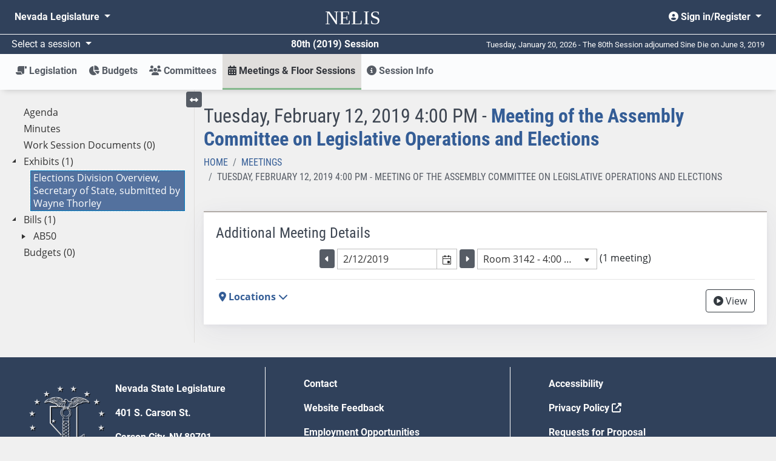

--- FILE ---
content_type: text/javascript; charset=utf-8
request_url: https://www.leg.state.nv.us/App/NELIS/REL/Scripts/Nelis/meetingDetail?v=kKZTrt9WQaXt2b7sx3nd1UxYZLvXLtLXBHXuPfEdiNM1
body_size: 93281
content:
(function(n,t){t("kendo.userevents",["kendo.core"],n)})(function(){return function(n){function ut(n,t){var i=n.x.location,r=n.y.location,u=t.x.location,f=t.y.location,e=i-u,o=r-f;return{center:{x:(i+u)/2,y:(r+f)/2},distance:Math.sqrt(e*e+o*o)}}function h(n){var t=[],r=n.originalEvent,f=n.currentTarget,e=0,s,o,u;if(n.api)t.push({id:2,event:n,target:n.target,currentTarget:n.target,location:n,type:"api"});else if(n.type.match(/touch/))for(o=r?r.changedTouches:[],s=o.length;e<s;e++)u=o[e],t.push({location:u,event:n,target:u.target,currentTarget:f,id:u.identifier,type:"touch"});else i.pointers||i.msPointers?t.push({location:r,event:n,target:n.target,currentTarget:f,id:r.pointerId,type:"pointer"}):t.push({id:1,event:n,target:n.target,currentTarget:f,location:n,type:"mouse"});return t}function et(n){for(var r=t.eventMap.up.split(" "),i=0,u=r.length;i<u;i++)n(r[i])}var t=window.kendo,i=t.support,c=t.Class,l=t.Observable,u=n.now,f=n.extend,a=i.mobileOS,ot=a&&a.android,v=800,st=300,y=i.browser.msie?5:0,p="press",w="hold",b="select",k="start",o="move",s="end",d="cancel",e="tap",g="doubleTap",nt="release",ht="gesturestart",tt="gesturechange",it="gestureend",rt="gesturetap",ct={api:0,touch:0,mouse:9,pointer:9},lt=!i.touch||i.mouseAndTouchPresent,ft=c.extend({init:function(n,t){var i=this;i.axis=n;i._updateLocationData(t);i.startLocation=i.location;i.velocity=i.delta=0;i.timeStamp=u()},move:function(n){var t=this,i=n["page"+t.axis],r=u(),f=r-t.timeStamp||1;(i||!ot)&&(t.delta=i-t.location,t._updateLocationData(n),t.initialDelta=i-t.startLocation,t.velocity=t.delta/f,t.timeStamp=r)},_updateLocationData:function(n){var t=this,i=t.axis;t.location=n["page"+i];t.client=n["client"+i];t.screen=n["screen"+i]}}),at=c.extend({init:function(n,t,i){f(this,{x:new ft("X",i.location),y:new ft("Y",i.location),type:i.type,useClickAsTap:n.useClickAsTap,threshold:n.threshold||ct[i.type],userEvents:n,target:t,currentTarget:i.currentTarget,initialTouch:i.target,id:i.id,pressEvent:i,_clicks:n._clicks,supportDoubleTap:n.supportDoubleTap,_moved:!1,_finished:!1})},press:function(){this._holdTimeout=setTimeout(n.proxy(this,"_hold"),this.userEvents.minHold);this._trigger(p,this.pressEvent)},_tap:function(n){var t=this;t.userEvents._clicks++;t.userEvents._clicks==1&&(t._clickTimeout=setTimeout(function(){t.userEvents._clicks==1?t._trigger(e,n):t._trigger(g,n);t.userEvents._clicks=0},st))},_hold:function(){this._trigger(w,this.pressEvent)},move:function(n){var t=this,i=n.type!=="api"&&t.userEvents._shouldNotMove;if(!t._finished&&!i){if(t.x.move(n.location),t.y.move(n.location),!t._moved){if(t._withinIgnoreThreshold())return;if(r.current&&r.current!==t.userEvents)return t.dispose();t._start(n)}t._finished||t._trigger(o,n)}},end:function(n){(this.endTime=u(),this._finished)||(this._finished=!0,this._trigger(nt,n),this._moved?this._trigger(s,n):this.useClickAsTap||(this.supportDoubleTap?this._tap(n):this._trigger(e,n)),clearTimeout(this._holdTimeout),this.dispose())},dispose:function(){var i=this.userEvents,t=i.touches;this._finished=!0;this.pressEvent=null;clearTimeout(this._holdTimeout);t.splice(n.inArray(this,t),1)},skip:function(){this.dispose()},cancel:function(){this.dispose()},isMoved:function(){return this._moved},_start:function(n){clearTimeout(this._holdTimeout);this.startTime=u();this._moved=!0;this._trigger(k,n)},_trigger:function(n,t){var i=this,r=t.event,u={touch:i,x:i.x,y:i.y,target:i.target,event:r};i.userEvents.notify(n,u)&&r.preventDefault()},_withinIgnoreThreshold:function(){var n=this.x.initialDelta,t=this.y.initialDelta;return Math.sqrt(n*n+t*t)<=this.threshold}}),r=l.extend({init:function(r,u){var h=this,a,c=t.guid(),ut,ft,ot;u=u||{};a=h.filter=u.filter;h.threshold=u.threshold||y;h.minHold=u.minHold||v;h.touches=[];h._maxTouches=u.multiTouch?2:1;h.allowSelection=u.allowSelection;h.captureUpIfMoved=u.captureUpIfMoved;h.useClickAsTap=!u.fastTap&&!i.delayedClick();h.eventNS=c;h._clicks=0;h.supportDoubleTap=u.supportDoubleTap;r=n(r).handler(h);l.fn.init.call(h);f(h,{element:r,surface:u.global&&lt?n(r[0].ownerDocument.documentElement):n(u.surface||r),stopPropagation:u.stopPropagation,pressed:!1});h.surface.handler(h).on(t.applyEventMap("move",c),"_move").on(t.applyEventMap("up cancel",c),"_end");r.on(t.applyEventMap("down",c),a,"_start");if(h.useClickAsTap)r.on(t.applyEventMap("click",c),a,"_click");if((i.pointers||i.msPointers)&&(i.browser.version<11?(ut="pinch-zoom double-tap-zoom",r.css("-ms-touch-action",u.touchAction&&u.touchAction!="none"?ut+" "+u.touchAction:ut)):r.css("touch-action",u.touchAction||"none")),u.preventDragEvent)r.on(t.applyEventMap("dragstart",c),t.preventDefault);r.on(t.applyEventMap("mousedown",c),a,{root:r},"_select");h.captureUpIfMoved&&i.eventCapture&&(ft=h.surface[0],ot=n.proxy(h.preventIfMoving,h),et(function(n){ft.addEventListener(n,ot,!0)}));h.bind([p,w,e,g,k,o,s,nt,d,ht,tt,it,rt,b],u)},preventIfMoving:function(n){this._isMoved()&&n.preventDefault()},destroy:function(){var n=this,t;n._destroyed||(n._destroyed=!0,n.captureUpIfMoved&&i.eventCapture&&(t=n.surface[0],et(function(i){t.removeEventListener(i,n.preventIfMoving)})),n.element.kendoDestroy(n.eventNS),n.surface.kendoDestroy(n.eventNS),n.element.removeData("handler"),n.surface.removeData("handler"),n._disposeAll(),n.unbind(),delete n.surface,delete n.element,delete n.currentTarget)},capture:function(){r.current=this},cancel:function(){this._disposeAll();this.trigger(d)},notify:function(n,t){var r=this,i=r.touches;if(this._isMultiTouch()){switch(n){case o:n=tt;break;case s:n=it;break;case e:n=rt}f(t,{touches:i},ut(i[0],i[1]))}return this.trigger(n,f(t,{type:n}))},press:function(n,t,i){this._apiCall("_start",n,t,i)},move:function(n,t){this._apiCall("_move",n,t)},end:function(n,t){this._apiCall("_end",n,t)},_isMultiTouch:function(){return this.touches.length>1},_maxTouchesReached:function(){return this.touches.length>=this._maxTouches},_disposeAll:function(){for(var n=this.touches;n.length>0;)n.pop().dispose()},_isMoved:function(){return n.grep(this.touches,function(n){return n.isMoved()}).length},_select:function(n){(!this.allowSelection||this.trigger(b,{event:n}))&&n.preventDefault()},_start:function(t){var i=this,f=0,c=i.filter,e,o=h(t),l=o.length,u,s=t.which;if((!s||!(s>1))&&!i._maxTouchesReached())for(r.current=null,i.currentTarget=t.currentTarget,i.stopPropagation&&t.stopPropagation();f<l;f++){if(i._maxTouchesReached())break;(u=o[f],e=c?n(u.currentTarget):i.element,e.length)&&(u=new at(i,e,u),i.touches.push(u),u.press(),i._isMultiTouch()&&i.notify("gesturestart",{}))}},_move:function(n){this._eachTouch("move",n)},_end:function(n){this._eachTouch("end",n)},_click:function(t){var i={touch:{initialTouch:t.target,target:n(t.currentTarget),endTime:u(),x:{location:t.pageX,client:t.clientX},y:{location:t.pageY,client:t.clientY}},x:t.pageX,y:t.pageY,target:n(t.currentTarget),event:t,type:"tap"};this.trigger("tap",i)&&t.preventDefault()},_eachTouch:function(n,t){for(var c=this,e={},o=h(t),s=c.touches,r,u,f,i=0;i<s.length;i++)r=s[i],e[r.id]=r;for(i=0;i<o.length;i++)u=o[i],f=e[u.id],f&&f[n](u)},_apiCall:function(t,i,r,u){this[t]({api:!0,pageX:i,pageY:r,clientX:i,clientY:r,target:n(u||this.element)[0],stopPropagation:n.noop,preventDefault:n.noop})}});r.defaultThreshold=function(n){y=n};r.minHold=function(n){v=n};t.getTouches=h;t.touchDelta=ut;t.UserEvents=r}(window.kendo.jQuery),window.kendo},typeof define=="function"&&define.amd?define:function(n,t,i){(i||t)()}),function(n,t){t("kendo.selectable",["kendo.core","kendo.userevents"],n)}(function(){return function(n){function w(n,t){if(!n.is(":visible"))return!1;var r=i.getOffset(n),u=t.left+t.width,f=t.top+t.height;return r.right=r.left+i._outerWidth(n),r.bottom=r.top+i._outerHeight(n),!(r.left>u||r.right<t.left||r.top>f||r.bottom<t.top)}var i=window.kendo,s=i.ui.Widget,u=n.proxy,c=Math.abs,l="aria-selected",t="k-state-selected",f="k-state-selecting",e="k-selectable",o="change",p=".kendoSelectable",a="unselect",r="k-state-unselecting",v=i.support.browser.msie,y=!1,h;(function(n){(function(){n('<div class="parent"><span /><\/div>').on("click",">*",function(){y=!0}).find("span").trigger("click").end().off()})()})(n);h=s.extend({init:function(t,r){var f=this,o;s.fn.init.call(f,t,r);f._marquee=n("<div class='k-marquee'><div class='k-marquee-color'><\/div><\/div>");f._lastActive=null;f.element.addClass(e);f.relatedTarget=f.options.relatedTarget;o=f.options.multiple;this.options.aria&&o&&f.element.attr("aria-multiselectable",!0);f.userEvents=new i.UserEvents(f.element,{global:!0,allowSelection:!0,filter:(y?"":"."+e+" ")+f.options.filter,tap:u(f._tap,f),touchAction:o?"none":"pan-x pan-y"});o&&f.userEvents.bind("start",u(f._start,f)).bind("move",u(f._move,f)).bind("end",u(f._end,f)).bind("select",u(f._select,f))},events:[o,a],options:{name:"Selectable",filter:">*",inputSelectors:"input,a,textarea,.k-multiselect-wrap,select,button,.k-button>span,.k-button>img,span.k-icon.k-i-arrow-60-down,span.k-icon.k-i-arrow-60-up,label.k-checkbox-label.k-no-text,.k-icon.k-i-collapse,.k-icon.k-i-expand,span.k-numeric-wrap",multiple:!1,relatedTarget:n.noop},_isElement:function(n){var i=this.element,t,u=i.length,r=!1;for(n=n[0],t=0;t<u;t++)if(i[t]===n){r=!0;break}return r},_tap:function(i){var u=n(i.target),r=this,f=i.event.ctrlKey||i.event.metaKey,s=r.options.multiple,a=s&&i.event.shiftKey,h,c=i.event.which,l=i.event.button;!r._isElement(u.closest("."+e))||c&&c==3||l&&l==2||this._allowSelection(i.event.target)&&(h=u.hasClass(t),s&&f||r.clear(),u=u.add(r.relatedTarget(u)),a?r.selectRange(r._firstSelectee(),u,i):(h&&f?(r._unselect(u),r._notify(o,i)):r.value(u,i),r._lastActive=r._downTarget=u))},_start:function(i){var u=this,f=n(i.target),h=f.hasClass(t),o,s=i.event.ctrlKey||i.event.metaKey;if(this._allowSelection(i.event.target)){if(u._downTarget=f,!u._isElement(f.closest("."+e))){u.userEvents.cancel();return}u.options.useAllItems?u._items=u.element.find(u.options.filter):(o=f.closest(u.element),u._items=o.find(u.options.filter));i.sender.capture();u._marquee.appendTo(document.body).css({left:i.x.client+1,top:i.y.client+1,width:0,height:0});s||u.clear();f=f.add(u.relatedTarget(f));h&&(u._selectElement(f,!0),s&&f.addClass(r))}},_move:function(n){var t=this,i={left:n.x.startLocation>n.x.location?n.x.location:n.x.startLocation,top:n.y.startLocation>n.y.location?n.y.location:n.y.startLocation,width:c(n.x.initialDelta),height:c(n.y.initialDelta)};t._marquee.css(i);t._invalidateSelectables(i,n.event.ctrlKey||n.event.metaKey);n.preventDefault()},_end:function(n){var t=this,i;t._marquee.remove();t._unselect(t.element.find(t.options.filter+"."+r)).removeClass(r);i=t.element.find(t.options.filter+"."+f);i=i.add(t.relatedTarget(i));t.value(i,n);t._lastActive=t._downTarget;t._items=null},_invalidateSelectables:function(n,i){for(var c=this._downTarget[0],h=this._items,e,u,o=0,s=h.length;o<s;o++)u=h.eq(o),e=u.add(this.relatedTarget(u)),w(u,n)?u.hasClass(t)?i&&c!==u[0]&&e.removeClass(t).addClass(r):u.hasClass(f)||u.hasClass(r)||e.addClass(f):u.hasClass(f)?e.removeClass(f):i&&u.hasClass(r)&&e.removeClass(r).addClass(t)},value:function(n,i){var r=this,f=u(r._selectElement,r);if(n){n.each(function(){f(this)});r._notify(o,i);return}return r.element.find(r.options.filter+"."+t)},_firstSelectee:function(){var n=this,t;return n._lastActive!==null?n._lastActive:(t=n.value(),t.length>0?t[0]:n.element.find(n.options.filter)[0])},_selectElement:function(i,r){var u=n(i),e=!r&&this._notify("select",{element:i});u.removeClass(f);e||(u.addClass(t),this.options.aria&&u.attr(l,!0))},_notify:function(n,t){return t=t||{},this.trigger(n,t)},_unselect:function(n){if(!this.trigger(a,{element:n}))return n.removeClass(t),this.options.aria&&n.attr(l,!1),n},_select:function(t){this._allowSelection(t.event.target)&&(v&&(!v||n(i._activeElement()).is(this.options.inputSelectors))||t.preventDefault())},_allowSelection:function(t){return n(t).is(this.options.inputSelectors)?(this.userEvents.cancel(),this._downTarget=null,!1):!0},resetTouchEvents:function(){this.userEvents.cancel()},clear:function(){var n=this.element.find(this.options.filter+"."+t);this._unselect(n)},selectRange:function(t,i,r){var u=this,e,s,f;for(u.clear(),u.element.length>1&&(f=u.options.continuousItems()),f&&f.length||(f=u.element.find(u.options.filter)),t=n.inArray(n(t)[0],f),i=n.inArray(n(i)[0],f),t>i&&(s=t,t=i,i=s),u.options.useAllItems||(i+=u.element.length-1),e=t;e<=i;e++)u._selectElement(f[e]);u._notify(o,r)},destroy:function(){var n=this;s.fn.destroy.call(n);n.element.off(p);n.userEvents.destroy();n._marquee=n._lastActive=n.element=n.userEvents=null}});h.parseOptions=function(n){var t=typeof n=="string"&&n.toLowerCase();return{multiple:t&&t.indexOf("multiple")>-1,cell:t&&t.indexOf("cell")>-1}};i.ui.plugin(h)}(window.kendo.jQuery),window.kendo},typeof define=="function"&&define.amd?define:function(n,t,i){(i||t)()}),function(n,t){t("kendo.calendar",["kendo.core","kendo.selectable"],n)}(function(){return function(n,t){function gi(n,t,i,r){var u=n.getFullYear(),e=t.getFullYear(),o=i.getFullYear(),f;return u=u-u%r,f=u+(r-1),u<e&&(u=e),f>o&&(f=o),u+"-"+f}function ot(n){var i=0,u,c=n.min,l=n.max,t=n.start,a=n.setter,v=n.build,o=n.weekNumberBuild,y=n.cells||12,s=n.isWeekColumnVisible,p=n.perRow||4,h=n.otherMonth,w=n.lastDayOfMonth,e=n.weekNumber||ar,d=n.content||hr,g=n.empty||cr,nt=n.otherMonthCellTemplate||lr,f=n.html||'<table tabindex="0" role="grid" class="k-content k-meta-view" cellspacing="0"><tbody><tr role="row">';for(s&&(f+=e(o(t)));i<y;i++)i>0&&i%p==0&&(f+='<\/tr><tr role="row">',s&&(f+=h||+t<=+w?e(o(t)):e({weekNumber:"&nbsp;"}))),t=r(t.getFullYear(),t.getMonth(),t.getDate()),it(t,0),u=v(t,i,n.disableDates),f+=u.cssClass.indexOf(k)!==-1&&!h?nt(u):b(t,c,l)?d(u):g(u),a(t,1);return f+"<\/tr><\/tbody><\/table>"}function wt(n,t,i){var f=n.getFullYear(),r=t.getFullYear(),e=r,u=0;return i&&(r=r-r%i,e=r-r%i+i-1),f>e?u=1:f<r&&(u=-1),u}function w(){var n=new e;return new e(n.getFullYear(),n.getMonth(),n.getDate())}function tt(n,t,i){var r=w();return n&&(r=new e(+n)),t>r?r=new e(+t):i<r&&(r=new e(+i)),r}function b(n,t,i){return+n>=+t&&+n<=+i}function nr(n,t){return n.slice(t).concat(n.slice(0,t))}function tr(n,t,i){t=t instanceof e?t.getFullYear():n.getFullYear()+i*t;n.setFullYear(t)}function ir(n,t){var r,f,e;return+t<+n&&(r=+n,u.views[0].setDate(n,t),u.views[0].setDate(t,new Date(r))),f=Date.UTC(n.getFullYear(),n.getMonth(),n.getDate()),e=Date.UTC(t.getFullYear(),t.getMonth(),t.getDate()),Math.ceil((+e-+f)/i.date.MS_PER_DAY)}function rr(n,t,i,r){for(var u,f=0;f<=t;f++)u=new Date(i.getTime()),u=new Date(u.setDate(u.getDate()+f)),r(u)||n.push(u)}function ur(t){var i=n(this).hasClass("k-state-disabled");i||n(this).toggleClass(vt,br.indexOf(t.type)>-1||t.type==vi)}function gr(n){n.preventDefault()}function r(n,t,i){var r=new e(n,t,i);return r.setFullYear(n,t,i),r}function bt(n){return ti(n).calendars.standard}function kt(n){var i=a[n.start],r=a[n.depth],u=ti(n.culture);n.format=sr(n.format||u.calendars.standard.patterns.d);isNaN(i)&&(i=0,n.start=rt);(r===t||r>i)&&(n.depth=rt);n.dates===null&&(n.dates=[])}function fr(n){vr&&n.find("*").attr("unselectable","on")}function er(n,t){n.addClass("k-"+t)}function nu(n,t){for(var i=0,r=t.length;i<r;i++)if(n===+t[i])return!0;return!1}function tu(n,t){return n?n.getFullYear()===t.getFullYear()&&n.getMonth()===t.getMonth()&&n.getDate()===t.getDate():!1}function iu(n,t){return n?n.getFullYear()===t.getFullYear()&&n.getMonth()===t.getMonth():!1}function dt(t){return i.isFunction(t)?t:n.isArray(t)?uu(t):n.noop}function ru(n){for(var i=[],t=0;t<n.length;t++)i.push(n[t].setHours(0,0,0,0));return i}function uu(t){var u,i=[],h=["su","mo","tu","we","th","fr","sa"],o="if (found) { return true } else {return false}",r,s,f;if(t[0]instanceof e)i=ru(t),u="var found = date && window.kendo.jQuery.inArray(date.setHours(0, 0, 0, 0),["+i+"]) > -1;"+o;else{for(r=0;r<t.length;r++)s=t[r].slice(0,2).toLowerCase(),f=n.inArray(s,h),f>-1&&i.push(f);u="var found = date && window.kendo.jQuery.inArray(date.getDay(),["+i+"]) > -1;"+o}return new Function("date",u)}function gt(n,t){return n instanceof Date&&t instanceof Date&&(n=n.getTime(),t=t.getTime()),n===t}function s(t){var u=n(t).attr(i.attr(ft)).split("/");return r(u[0],u[1],u[2])}var i=window.kendo,st=i.support,ni=i.ui,ut=ni.Widget,f=i.keys,ht=i.parseDate,it=i.date.adjustDST,or=i.date.weekInYear,ct=i.ui.Selectable,sr=i._extractFormat,v=i.template,ti=i.getCulture,ii=i.support.transitions,ri=ii?ii.css+"transform-origin":"",hr=v('<td#=data.cssClass# role="gridcell"><a tabindex="-1" class="k-link" href="\\#" data-#=data.ns#value="#=data.dateString#">#=data.value#<\/a><\/td>',{useWithBlock:!1}),cr=v('<td role="gridcell" class="k-out-of-range"><a class="k-link"><\/a><\/td>',{useWithBlock:!1}),lr=v('<td role="gridcell" class="k-out-of-range">&nbsp;<\/td>',{useWithBlock:!1}),ar=v('<td class="k-alt">#= data.weekNumber #<\/td>',{useWithBlock:!1}),ui=i.support.browser,vr=ui.msie&&ui.version<9,yr=i._outerWidth,o=".kendoCalendar",y="click"+o,pr="keydown"+o,lt="id",fi="min",ei="left",at="slideIn",rt="month",oi="century",p="change",si="navigate",ft="value",vt="k-state-hover",c="k-state-disabled",l="k-state-focused",k="k-other-month",hi=' class="'+k+'"',ci="k-nav-today",d="td:has(.k-link)",h="td:has(.k-link):not(."+c+"):not(.k-out-of-range)",wr="td:not(:has(.k-link))",li="k-state-selected",ai="blur"+o,vi="focus",yi=vi+o,br=st.touch?"touchstart":"mouseenter",pi=st.touch?"touchstart"+o:"mouseenter"+o,wi=st.touch?"touchend"+o+" touchmove"+o:"mouseleave"+o,kr=6e4,bi=864e5,g="_prevArrow",nt="_nextArrow",yt="aria-disabled",ki="aria-selected",pt="aria-label",et=n.proxy,di=n.extend,e=Date,a={month:0,year:1,decade:2,century:3},dr=ut.extend({init:function(t,r){var u=this,f,v;if(ut.fn.init.call(u,t,r),t=u.wrapper=u.element,r=u.options,r.url=i.unescape(r.url),u.options.disableDates=dt(u.options.disableDates),u._templates(),u._selectable(),u._header(),u._viewWrapper(),u._footer(u.footer),v=t.addClass("k-widget k-calendar "+(r.weekNumber?" k-week-number":"")).on(pi+" "+wi,d,ur).on(pr,"table.k-content",et(u._move,u)).on(y,d,function(t){var i=t.currentTarget.firstChild,f=s(i);(i.href.indexOf("#")!=-1&&t.preventDefault(),u._view.name=="month"&&u.options.disableDates(f))||(u._view.name!="month"||r.selectable=="single")&&u._click(n(i))}).on("mouseup"+o,"table.k-content, .k-footer",function(){u._focusView(u.options.focusOnNav!==!1)}).attr(lt),v&&(u._cellID=v+"_cell_selected"),u._isMultipleSelection()&&u.options.weekNumber)t.on(y,wr,function(t){var r=n(t.currentTarget).closest("tr").find(h).first(),i=u.selectable._lastActive=n(t.currentTarget).closest("tr").find(h).last();u.selectable.selectRange(r,i,{event:t});u._current=u._value=s(i.find("a"));u._class(l,u._current)});kt(r);f=ht(r.value,r.format,r.culture);u._selectDates=[];u._index=a[r.start];u._current=new e(+tt(f,r.min,r.max));u._addClassProxy=function(){if(u._active=!0,u._cell.hasClass(c)){var n=u._view.toDateString(w());u._cell=u._cellByDate(n)}u._cell.addClass(l)};u._removeClassProxy=function(){u._active=!1;u._cell.removeClass(l)};u.value(f);u._isMultipleSelection()&&r.selectDates.length>0&&u.selectDates(r.selectDates);i.notify(u)},options:{name:"Calendar",value:null,min:new e(1900,0,1),max:new e(2099,11,31),dates:[],disableDates:null,url:"",culture:"",footer:"",format:"",month:{},weekNumber:!1,selectable:"single",selectDates:[],start:rt,depth:rt,animation:{horizontal:{effects:at,reverse:!0,duration:500,divisor:2},vertical:{effects:"zoomIn",duration:400}},messages:{weekColumnHeader:""}},events:[p,si],setOptions:function(n){var t=this;kt(n);n.disableDates=dt(n.disableDates);t._destroySelectable();ut.fn.setOptions.call(t,n);t._templates();t._selectable();t._viewWrapper();t._footer(t.footer);t._index=a[t.options.start];t.navigate();n.weekNumber&&t.element.addClass("k-week-number")},destroy:function(){var n=this,t=n._today;n.element.off(o);n._title.off(o);n[g].off(o);n[nt].off(o);n._destroySelectable();i.destroy(n._table);t&&i.destroy(t.off(o));ut.fn.destroy.call(n)},current:function(){return this._current},view:function(){return this._view},focus:function(n){n=n||this._table;this._bindTable(n);n.trigger("focus")},min:function(n){return this._option(fi,n)},max:function(n){return this._option("max",n)},navigateToPast:function(){this._navigate(g,-1)},navigateToFuture:function(){this._navigate(nt,1)},navigateUp:function(){var n=this,t=n._index;n._title.hasClass(c)||n.navigate(n._current,++t)},navigateDown:function(n){var t=this,i=t._index,r=t.options.depth;if(n){if(i===a[r]){gt(t._value,t._current)&&gt(t._value,n)||(t.value(n),t.trigger(p));return}t.navigate(n,--i)}},navigate:function(i,r){var ut;r=isNaN(r)?a[r]:r;var f=this,o=f.options,d=o.culture,p=o.min,w=o.max,it=f._title,h=f._table,b=f._oldTable,rt=f._current,ft=i&&+i>+rt,et=r!==t&&r!==f._index,y,v,k,s;i||(i=rt);f._current=i=new e(+tt(i,p,w));r===t?r=f._index:f._index=r;f._view=v=u.views[r];k=v.compare;s=r===a[oi];it.toggleClass(c,s).attr(yt,s);s=k(i,p)<1;f[g].toggleClass(c,s).attr(yt,s);f[g].hasClass(c)&&f[g].removeClass(vt);s=k(i,w)>-1;f[nt].toggleClass(c,s).attr(yt,s);f[nt].hasClass(c)&&f[nt].removeClass(vt);h&&b&&b.data("animating")&&(b.kendoStop(!0,!0),h.kendoStop(!0,!0));f._oldTable=h;(!h||f._changeView)&&(it.html(v.title(i,p,w,d)),f._table=y=n(v.content(di({min:p,max:w,date:i,url:o.url,dates:o.dates,format:o.format,otherMonth:!0,culture:d,disableDates:o.disableDates,isWeekColumnVisible:o.weekNumber,messages:o.messages},f[v.name]))),er(y,v.name),fr(y),ut=h&&h.data("start")===y.data("start"),f._animate({from:h,to:y,vertical:et,future:ft,replace:ut}),f.trigger(si),f._focus(i));r===a[o.depth]&&f._selectDates.length>0&&f._visualizeSelectedDatesInView();f.options.selectable==="single"&&r===a[o.depth]&&f._value&&!f.options.disableDates(f._value)&&f._class("k-state-selected",f._value);f._class(l,i);!h&&f._cell&&f._cell.removeClass(l);f._changeView=!0},selectDates:function(i){var r=this,f,u;if(i===t)return r._selectDates;u=i.map(function(n){return n.getTime()}).filter(function(n,t,i){return i.indexOf(n)===t}).map(function(n){return new Date(n)});f=n.grep(u,function(n){if(n)return+r._validateValue(new Date(n.setHours(0,0,0,0)))==+n});r._selectDates=f.length>0?f:u.length===0?u:r._selectDates;r._visualizeSelectedDatesInView()},value:function(n){var i=this,f=i._view,u=i._view,r;if(n===t)return i._value;n=i._validateValue(n);n&&i._isMultipleSelection()&&(r=new Date(+n),r.setHours(0,0,0,0),i._selectDates=[r],i.selectable._lastActive=null);f&&n===null&&i._cell?i._cell.removeClass(li):(i._changeView=!n||u&&u.compare(n,i._current)!==0,i.navigate(n))},_validateValue:function(n){var i=this,u=i.options,f=u.min,o=u.max;return n===null&&(i._current=r(i._current.getFullYear(),i._current.getMonth(),i._current.getDate())),n=ht(n,u.format,u.culture),n!==null&&(n=new e(+n),b(n,f,o)||(n=null)),n!==null&&i.options.disableDates(new Date(+n))?i._value===t&&(i._value=null):i._value=n,i._value},_visualizeSelectedDatesInView:function(){var t=this,u={},r;n.each(t._selectDates,function(n,t){u[i.calendar.views[0].toDateString(t)]=t});t.selectable.clear();r=t._table.find(d).filter(function(t,r){return u[n(r.firstChild).attr(i.attr(ft))]});r.length>0&&t.selectable._selectElement(r,!0)},_isMultipleSelection:function(){var n=this;return n.options.selectable==="multiple"},_selectable:function(){var n=this,i,t;n._isMultipleSelection()&&(i=n.options.selectable,t=ct.parseOptions(i),t.multiple&&n.element.attr("aria-multiselectable","true"),n.selectable=new ct(n.wrapper,{aria:!0,inputSelectors:"input,textarea,.k-multiselect-wrap,select,button,.k-button>span,.k-button>img,span.k-icon.k-i-arrow-60-down,span.k-icon.k-i-arrow-60-up",multiple:t.multiple,filter:"table.k-month:eq(0) "+h,change:et(n._onSelect,n),relatedTarget:et(n._onRelatedTarget,n)}))},_onRelatedTarget:function(n){var t=this;t.selectable.options.multiple&&n.is(h)&&(t._current=s(n.find("a")),t._class(l,s(n.find("a"))))},_onSelect:function(t){var i=this,r=t,u=ct.parseOptions(i.options.selectable);if(!u.multiple){n(r.event.currentTarget).is("td")&&!n(r.event.currentTarget).hasClass("k-state-selected")?n(r.event.currentTarget).addClass("k-state-selected"):i._click(n(r.event.currentTarget).find("a"));return}r.event.ctrlKey||r.event.metaKey?n(r.event.currentTarget).is(h)?i._toggleSelection(n(r.event.currentTarget)):(i._cellsBySelector(h).each(function(t,r){var u=s(n(r).find("a"));i._deselect(u)}),i._addSelectedCellsToArray()):r.event.shiftKey?i._rangeSelection(i._cell):n(r.event.currentTarget).is(d)?i.value(s(n(r.event.currentTarget).find("a"))):(i._selectDates=[],i._addSelectedCellsToArray());i.trigger(p)},_destroySelectable:function(){var n=this;n.selectable&&(n.selectable.destroy(),n.selectable=null)},_toggleSelection:function(n){var t=this,i=s(n.find("a"));n.hasClass("k-state-selected")?t._selectDates.push(i):t._deselect(i)},_rangeSelection:function(n,t){var i=this,r=t||s(i.selectable.value().first().find("a")),f=s(n.find("a")),u;i.selectable._lastActive||i._value?r=i.selectable._lastActive?s(i.selectable._lastActive.find("a")):new Date(+i._value):i.selectable._lastActive=t?i._cellByDate(i._view.toDateString(t),h):i.selectable.value().first();i._selectDates=[];u=ir(r,f);rr(i._selectDates,u,r,i.options.disableDates);i._visualizeSelectedDatesInView()},_cellsBySelector:function(n){var t=this;return t._table.find(n)},_addSelectedCellsToArray:function(){var t=this;t.selectable.value().each(function(i,r){var u=s(n(r.firstChild));t.options.disableDates(u)||t._selectDates.push(u)})},_deselect:function(n){var t=this,i=t._selectDates.map(Number).indexOf(+n);i!=-1&&t._selectDates.splice(i,1)},_dateInView:function(n){var t=this,i=s(t._cellsBySelector(h+":first").find("a")),r=s(t._cellsBySelector(h+":last").find("a"));return+n<=+r&&+n>=+i},_isNavigatable:function(n,t){var i=this,r=i.options.disableDates,u,f;return i._view.name=="month"?!r(n):(f=i.wrapper.find("."+l).index(),u=i.wrapper.find(".k-content td:eq("+(f+t)+")"),u.is(h)||!r(n))},_move:function(u){var o=this,g=o.options,c=u.keyCode,nt=o._view,it=o._index,y=o.options.min,rt=o.options.max,h=new e(+o._current),w=i.support.isRtl(o.wrapper),ft=o.options.disableDates,v,a,k,d,ut;return u.target===o._table[0]&&(o._active=!0),c==f.RIGHT&&!w||c==f.LEFT&&w?(v=1,a=!0):c==f.LEFT&&!w||c==f.RIGHT&&w?(v=-1,a=!0):c==f.UP?(v=it===0?-7:-4,a=!0):c==f.DOWN?(v=it===0?7:4,a=!0):c==f.SPACEBAR?(v=0,a=!0):(c==f.HOME||c==f.END)&&(k=c==f.HOME?"first":"last",d=nt[k](h),h=new e(d.getFullYear(),d.getMonth(),d.getDate(),h.getHours(),h.getMinutes(),h.getSeconds(),h.getMilliseconds()),h.setFullYear(d.getFullYear()),a=!0),u.ctrlKey||u.metaKey?c==f.RIGHT&&!w||c==f.LEFT&&w?(o.navigateToFuture(),a=!0):c==f.LEFT&&!w||c==f.RIGHT&&w?(o.navigateToPast(),a=!0):c==f.UP?(o.navigateUp(),a=!0):c==f.DOWN?(o._click(n(o._cell[0].firstChild)),a=!0):(c==f.ENTER||c==f.SPACEBAR)&&o._isMultipleSelection()&&(o._keyboardToggleSelection(u),ut=s(n(o._cell[0]).find("a")),o._class(l,ut)):u.shiftKey?(v!==t||k)&&(k||nt.setDate(h,v),b(h,y,rt)||(h=tt(h,g.min,g.max)),ft(h)&&(h=o._nextNavigatable(h,v)),y=r(y.getFullYear(),y.getMonth(),y.getDate()),o._isMultipleSelection()?o._keyboardRangeSelection(u,h):o._focus(h)):(c==f.ENTER||c==f.SPACEBAR?(nt.name=="month"&&o._isMultipleSelection()?(o.value(s(n(o._cell.find("a")))),o.selectable._lastActive=n(o._cell[0]),o.trigger(p)):o._click(n(o._cell[0].firstChild)),a=!0):c==f.PAGEUP?(a=!0,o.navigateToPast()):c==f.PAGEDOWN&&(a=!0,o.navigateToFuture()),(v||k)&&(k||nt.setDate(h,v),y=r(y.getFullYear(),y.getMonth(),y.getDate()),b(h,y,rt)||(h=tt(h,g.min,g.max)),o._isNavigatable(h,v)||(h=o._nextNavigatable(h,v)),o._isMultipleSelection()?o._dateInView(h)?(o._current=h,o._class(l,h)):o.navigate(h):o._focus(h))),a&&u.preventDefault(),o._current},_keyboardRangeSelection:function(n,t){var i=this,r,u;if(!i._dateInView(t)){i._selectDates=[];r=i.selectable._lastActive?s(i.selectable._lastActive.find("a")):t;u=ir(r,new Date(+t));rr(i._selectDates,u,r,i.options.disableDates);i.navigate(t);i._current=t;i.selectable._lastActive=i.selectable._lastActive||i._cellByDate(i._view.toDateString(t),h);i.trigger(p);return}i.selectable.options.filter=i.wrapper.find("table").length>1&&+t>+i._current?"table.k-month:eq(1) "+h:"table.k-month:eq(0) "+h;i._class(l,t);i._current=t;i._rangeSelection(i._cellByDate(i._view.toDateString(t),h),t);i.trigger(p);i.selectable.options.filter="table.k-month:eq(0) "+h},_keyboardToggleSelection:function(t){var i=this;t.currentTarget=i._cell[0];i.selectable._lastActive=n(i._cell[0]);n(i._cell[0]).hasClass(li)?(i.selectable._unselect(n(i._cell[0])),i.selectable.trigger(p,{event:t})):i.selectable.value(n(i._cell[0]),{event:t})},_nextNavigatable:function(n,t){var i=this,r=!0,u=i._view,e=i.options.min,o=i.options.max,s=i.options.disableDates,f=new Date(n.getTime());for(u.setDate(f,-t);r;){if(u.setDate(n,t),!b(n,e,o)){n=f;break}r=s(n)}return n},_animate:function(n){var i=this,t=n.from,r=n.to,u=i._active,f=i.element.children(".k-calendar-view");t?t.parent().data("animating")?(t.off(o),t.parent().kendoStop(!0,!0).remove(),t.remove(),f.append(r),i._focusView(u)):!t.is(":visible")||i.options.animation===!1||n.replace?(r.insertAfter(t),t.off(o).remove(),i._focusView(u)):i[n.vertical?"_vertical":"_horizontal"](t,r,n.future):(f.append(r),i._bindTable(r))},_horizontal:function(n,t,i){var r=this,e=r._active,u=r.options.animation.horizontal,s=u.effects,f=yr(n);s&&s.indexOf(at)!=-1&&(n.add(t).css({width:f}),n.wrap("<div/>"),r._focusView(e,n),n.parent().css({position:"relative",width:f*2,float:ei,"margin-left":i?0:-f}),t[i?"insertAfter":"insertBefore"](n),di(u,{effects:at+":"+(i?"right":ei),complete:function(){n.off(o).remove();r._oldTable=null;t.unwrap();r._focusView(e)}}),n.parent().kendoStop(!0,!0).kendoAnimate(u))},_vertical:function(n,t){var i=this,f=i.options.animation.vertical,e=f.effects,s=i._active,u,r;e&&e.indexOf("zoom")!=-1&&(t.insertBefore(n),n.css({position:"absolute",width:t.width()}),ri&&(u=i._cellByDate(i._view.toDateString(i._current)),r=u.position(),r=r.left+parseInt(u.width()/2,10)+"px "+(r.top+parseInt(u.height()/2,10)+"px"),t.css(ri,r)),n.kendoStop(!0,!0).kendoAnimate({effects:"fadeOut",duration:600,complete:function(){n.off(o).remove();i._oldTable=null;i._focusView(s)}}),t.kendoStop(!0,!0).kendoAnimate(f))},_cellByDate:function(t,r){return this._table.find(r?r:"td:not(."+k+")").filter(function(){return n(this.firstChild).attr(i.attr(ft))===t})},_class:function(n,t){var i=this,u=i._cellID,r=i._cell,e=i._view.toDateString(t),f;r&&r.length&&(r[0].removeAttribute(ki),r[0].removeAttribute(pt),r[0].removeAttribute(lt));t&&i._view.name=="month"&&(f=i.options.disableDates(t));i._cellsBySelector(i._isMultipleSelection()?d:"td:not(."+k+")").removeClass(n);r=i._cellByDate(e,i.options.selectable=="multiple"?d:"td:not(."+k+")").attr(ki,!0);(n===l&&!i._active&&i.options.focusOnNav!==!1||f)&&(n="");r.addClass(n);r[0]&&(i._cell=r);u&&(r.attr(lt,u),i._table[0].removeAttribute("aria-activedescendant"),i._table.attr("aria-activedescendant",u))},_bindTable:function(n){n.on(yi,this._addClassProxy).on(ai,this._removeClassProxy)},_click:function(n){var t=this,r=t.options,u=new Date(+t._current),i=s(n);it(i,0);t._view.name=="month"&&t.options.disableDates(i)&&(i=t._value);t._view.setDate(u,i);t.navigateDown(tt(u,r.min,r.max))},_focus:function(n){var t=this,i=t._view;i.compare(n,t._current)!==0?t.navigate(n):(t._current=n,t._class(l,n))},_focusView:function(n,t){n&&this.focus(t)},_viewWrapper:function(){var r=this,t=r.element,i=t.children(".k-calendar-view");i[0]||(i=n("<div class='k-calendar-view' />").insertAfter(t.find(".k-header")))},_footer:function(t){var r=this,f=w(),e=r.element,u=e.find(".k-footer");if(!t){r._toggle(!1);u.hide();return}u[0]||(u=n('<div class="k-footer"><a href="#" class="k-link k-nav-today"><\/a><\/div>').appendTo(e));r._today=u.show().find(".k-link").html(t(f)).attr("title",i.toString(f,"D",r.options.culture));r._toggle()},_header:function(){var n=this,i=n.element,t;i.find(".k-header")[0]||i.html('<div class="k-header"><a href="#" role="button" class="k-link k-nav-prev" '+pt+'="Previous"><span class="k-icon k-i-arrow-60-left"><\/span><\/a><a href="#" role="button" aria-live="assertive" aria-atomic="true" class="k-link k-nav-fast"><\/a><a href="#" role="button" class="k-link k-nav-next" '+pt+'="Next"><span class="k-icon k-i-arrow-60-right"><\/span><\/a><\/div>');t=i.find(".k-link").on(pi+" "+wi+" "+yi+" "+ai,ur).on("click",function(){return!1});n._title=t.eq(1).on(y,function(){n._active=n.options.focusOnNav!==!1;n.navigateUp()});n[g]=t.eq(0).on(y,function(){n._active=n.options.focusOnNav!==!1;n.navigateToPast()});n[nt]=t.eq(2).on(y,function(){n._active=n.options.focusOnNav!==!1;n.navigateToFuture()})},_navigate:function(n,t){var i=this,f=i._index+1,r=new e(+i._current),o;i._isMultipleSelection()&&(o=i._table.find("td:not(.k-other-month):not(.k-out-of-range)").has(".k-link").first(),r=s(o.find("a")),i._current=new Date(+r));n=i[n];n.hasClass(c)||(f>3?r.setFullYear(r.getFullYear()+100*t):u.views[f].setDate(r,t),i.navigate(r))},_option:function(n,i){var r=this,u=r.options,f=r._value||r._current,o;if(i===t)return u[n];(i=ht(i,u.format,u.culture),i)&&(u[n]=new e(+i),o=n===fi?i>f:f>i,(o||iu(f,i))&&(o&&(r._value=null),r._changeView=!0),r._changeView||(r._changeView=!!(u.month.content||u.month.empty)),r.navigate(r._value),r._toggle())},_toggle:function(n){var i=this,u=i.options,f=i.options.disableDates(w()),r=i._today;if(n===t&&(n=b(w(),u.min,u.max)),r)if(r.off(y),n&&!f)r.addClass(ci).removeClass(c).on(y,et(i._todayClick,i));else r.removeClass(ci).addClass(c).on(y,gr)},_todayClick:function(n){var t=this,r=a[t.options.depth],u=t.options.disableDates,i=w();(n.preventDefault(),u(i))||(t._view.compare(t._current,i)===0&&t._index==r&&(t._changeView=!1),t._isMultipleSelection()&&(t._selectDates=[i],t.selectable._lastActive=null),t._value=i,t.navigate(i,r),t.trigger(p))},_templates:function(){var t=this,r=t.options,n=r.footer,u=r.month,f=u.content,e=u.weekNumber,o=u.empty,s='#= kendo.toString(data,"D","'+r.culture+'") #';t.month={content:v('<td#=data.cssClass# role="gridcell"><a tabindex="-1" class="k-link#=data.linkClass#" href="#=data.url#" '+i.attr(ft)+'="#=data.dateString#" title="#=data.title#">'+(f||"#=data.value#")+"<\/a><\/td>",{useWithBlock:!!f}),empty:v('<td role="gridcell">'+(o||"&nbsp;")+"<\/td>",{useWithBlock:!!o}),weekNumber:v('<td class="k-alt">'+(e||"#= data.weekNumber #")+"<\/td>",{useWithBlock:!!e})};n&&n!==!0&&(s=n);t.footer=n!==!1?v(s,{useWithBlock:!1}):null}}),u;ni.plugin(dr);u={firstDayOfMonth:function(n){return r(n.getFullYear(),n.getMonth(),1)},firstVisibleDay:function(n,t){t=t||i.culture().calendar;var f=t.firstDay,r=new e(n.getFullYear(),n.getMonth(),1,n.getHours(),n.getMinutes(),n.getSeconds(),n.getMilliseconds());for(r.setFullYear(n.getFullYear());r.getDay()!=f;)u.setTime(r,-1*bi);return r},setTime:function(n,t){var r=n.getTimezoneOffset(),i=new e(n.getTime()+t),u=i.getTimezoneOffset()-r;n.setTime(i.getTime()+u*kr)},views:[{name:rt,title:function(n,t,i,r){return bt(r).months.names[n.getMonth()]+" "+n.getFullYear()},content:function(n){var t=this,f=0,e=n.min,o=n.max,s=n.date,v=n.dates,ut=n.format,h=n.culture,p=n.url,ft=n.showHeader,et=n.otherMonth,b=n.isWeekColumnVisible,st=p&&v[0],y=bt(h),d=y.firstDay,g=y.days,ht=nr(g.names,d),ct=nr(g.namesShort,d),nt=u.firstVisibleDay(s,y),lt=t.first(s),tt=t.last(s),rt=t.toDateString,l=w(),a='<table tabindex="0" role="grid" class="k-content" cellspacing="0" data-start="'+rt(nt)+'">';for(a+=ft?'<caption class="k-month-header">'+this.title(s,e,o,h)+'<\/caption><thead><tr role="row">':'<thead><tr role="row">',b&&(a+='<th scope="col" class="k-alt">'+n.messages.weekColumnHeader+"<\/th>");f<7;f++)a+='<th scope="col" title="'+ht[f]+'">'+ct[f]+"<\/th>";return it(l,0),l=+l,ot({cells:42,perRow:7,html:a+='<\/tr><\/thead><tbody><tr role="row">',start:nt,isWeekColumnVisible:b,weekNumber:n.weekNumber,min:r(e.getFullYear(),e.getMonth(),e.getDate()),max:r(o.getFullYear(),o.getMonth(),o.getDate()),otherMonth:et,content:n.content,lastDayOfMonth:tt,empty:n.empty,setter:t.setDate,disableDates:n.disableDates,build:function(n,t,r){var u=[],f=n.getDay(),e="",o="#";return(n<lt||n>tt)&&u.push(k),r(n)&&u.push(c),+n===l&&u.push("k-today"),(f===0||f===6)&&u.push("k-weekend"),st&&nu(+n,v)&&(o=p.replace("{0}",i.toString(n,ut,h)),e=" k-action-link"),{date:n,dates:v,ns:i.ns,title:i.toString(n,"D",h),value:n.getDate(),dateString:rt(n),cssClass:u[0]?' class="'+u.join(" ")+'"':"",linkClass:e,url:o}},weekNumberBuild:function(n){return{weekNumber:or(n,i.culture().calendar.firstDay),currentDate:n}}})},first:function(n){return u.firstDayOfMonth(n)},last:function(n){var t=r(n.getFullYear(),n.getMonth()+1,0),i=u.firstDayOfMonth(n),f=Math.abs(t.getTimezoneOffset()-i.getTimezoneOffset());return f&&t.setHours(i.getHours()+f/60),t},compare:function(n,t){var i=n.getMonth(),r=n.getFullYear(),u=t.getMonth(),f=t.getFullYear();return r>f?1:r<f?-1:i==u?0:i>u?1:-1},setDate:function(n,t){var i=n.getHours();t instanceof e?n.setFullYear(t.getFullYear(),t.getMonth(),t.getDate()):u.setTime(n,t*bi);it(n,i)},toDateString:function(n){return n.getFullYear()+"/"+n.getMonth()+"/"+n.getDate()}},{name:"year",title:function(n){return n.getFullYear()},content:function(n){var e=bt(n.culture).months.namesAbbr,o=this.toDateString,u=n.min,f=n.max,t="";return n.showHeader&&(t+='<table tabindex="0" role="grid" class="k-content k-meta-view" cellspacing="0"><caption class="k-meta-header">',t+=this.title(n.date),t+='<\/caption><tbody><tr role="row">'),ot({min:r(u.getFullYear(),u.getMonth(),1),max:r(f.getFullYear(),f.getMonth(),1),start:r(n.date.getFullYear(),0,1),html:t,setter:this.setDate,build:function(n){return{value:e[n.getMonth()],ns:i.ns,dateString:o(n),cssClass:""}}})},first:function(n){return r(n.getFullYear(),0,n.getDate())},last:function(n){return r(n.getFullYear(),11,n.getDate())},compare:function(n,t){return wt(n,t)},setDate:function(n,t){var i,r=n.getHours();t instanceof e?(i=t.getMonth(),n.setFullYear(t.getFullYear(),i,n.getDate()),i!==n.getMonth()&&n.setDate(0)):(i=n.getMonth()+t,n.setMonth(i),i>11&&(i-=12),i>0&&n.getMonth()!=i&&n.setDate(0));it(n,r)},toDateString:function(n){return n.getFullYear()+"/"+n.getMonth()+"/1"}},{name:"decade",title:function(n,t,i){return gi(n,t,i,10)},content:function(n){var u=n.date.getFullYear(),f=this.toDateString,t="";return n.showHeader&&(t+='<table tabindex="0" role="grid" class="k-content k-meta-view" cellspacing="0"><caption class="k-meta-header">',t+=this.title(n.date,n.min,n.max),t+='<\/caption><tbody><tr role="row">'),ot({start:r(u-u%10-1,0,1),min:r(n.min.getFullYear(),0,1),max:r(n.max.getFullYear(),0,1),otherMonth:n.otherMonth,html:t,setter:this.setDate,build:function(n,t){return{value:n.getFullYear(),ns:i.ns,dateString:f(n),cssClass:t===0||t==11?hi:""}}})},first:function(n){var t=n.getFullYear();return r(t-t%10,n.getMonth(),n.getDate())},last:function(n){var t=n.getFullYear();return r(t-t%10+9,n.getMonth(),n.getDate())},compare:function(n,t){return wt(n,t,10)},setDate:function(n,t){tr(n,t,1)},toDateString:function(n){return n.getFullYear()+"/0/1"}},{name:oi,title:function(n,t,i){return gi(n,t,i,100)},content:function(n){var s=n.date.getFullYear(),e=n.min.getFullYear(),o=n.max.getFullYear(),h=this.toDateString,t=e,u=o,f="";return t=t-t%10,u=u-u%10,u-t<10&&(u=t+9),n.showHeader&&(f+='<table tabindex="0" role="grid" class="k-content k-meta-view" cellspacing="0"><caption class="k-meta-header">',f+=this.title(n.date,n.min,n.max),f+='<\/caption><tbody><tr role="row">'),ot({start:r(s-s%100-10,0,1),min:r(t,0,1),max:r(u,0,1),otherMonth:n.otherMonth,html:f,setter:this.setDate,build:function(n,t){var r=n.getFullYear(),u=r+9;return r<e&&(r=e),u>o&&(u=o),{ns:i.ns,value:r+" - "+u,dateString:h(n),cssClass:t===0||t==11?hi:""}}})},first:function(n){var t=n.getFullYear();return r(t-t%100,n.getMonth(),n.getDate())},last:function(n){var t=n.getFullYear();return r(t-t%100+99,n.getMonth(),n.getDate())},compare:function(n,t){return wt(n,t,100)},setDate:function(n,t){tr(n,t,10)},toDateString:function(n){var t=n.getFullYear();return t-t%10+"/0/1"}}]};u.isEqualDatePart=tu;u.isEqualDate=gt;u.makeUnselectable=fr;u.restrictValue=tt;u.isInRange=b;u.addClassToViewContainer=er;u.normalize=kt;u.viewsEnum=a;u.disabled=dt;u.toDateObject=s;u.getToday=w;u.createDate=r;i.calendar=u}(window.kendo.jQuery),window.kendo},typeof define=="function"&&define.amd?define:function(n,t,i){(i||t)()}),function(n,t){t("kendo.popup",["kendo.core"],n)}(function(){return function(n,t){function ut(t,i){return!t||!i?!1:t===i||n.contains(t,i)}var i=window.kendo,b=i.ui,k=b.Widget,pt=i.Class,r=i.support,e=i.getOffset,o=i._outerWidth,f=i._outerHeight,d="open",g="close",et="deactivate",ot="activate",s="center",st="left",a="right",v="top",y="bottom",p="absolute",nt="hidden",tt="body",it="location",l="position",ht="visible",ct="effects",lt="k-state-active",w="k-state-border",wt=/k-state-border-(\w+)/,at=".k-picker-wrap, .k-dropdown-wrap, .k-link",bt="down",rt=n(document.documentElement),kt=n.proxy,dt=n(window),vt="scroll",gt=r.transitions.css,yt=gt+"transform",u=n.extend,h=".kendoPopup",c=["font-size","font-family","font-stretch","font-style","font-weight","line-height"],ni=k.extend({init:function(t,f){var e=this,o;f=f||{};f.isRtl&&(f.origin=f.origin||y+" "+a,f.position=f.position||v+" "+a);k.fn.init.call(e,t,f);t=e.element;f=e.options;e.collisions=f.collision?f.collision.split(" "):[];e.downEvent=i.applyEventMap(bt,i.guid());e.collisions.length===1&&e.collisions.push(e.collisions[0]);o=n(e.options.anchor).closest(".k-popup,.k-group").filter(":not([class^=km-])");f.appendTo=n(n(f.appendTo)[0]||o[0]||document.body);e.element.hide().addClass("k-popup k-group k-reset").toggleClass("k-rtl",!!f.isRtl).css({position:p}).appendTo(f.appendTo).attr("aria-hidden",!0).on("mouseenter"+h,function(){e._hovered=!0}).on("wheel"+h,function(t){var r=n(t.target).find(".k-list"),i=r.parent();r.length&&r.is(":visible")&&(i.scrollTop()===0&&t.originalEvent.deltaY<0||i.scrollTop()===i.prop("scrollHeight")-i.prop("offsetHeight")&&t.originalEvent.deltaY>0)&&t.preventDefault()}).on("mouseleave"+h,function(){e._hovered=!1});if(e.wrapper=n(),f.animation===!1&&(f.animation={open:{effects:{}},close:{hide:!0,effects:{}}}),u(f.animation.open,{complete:function(){e.wrapper.css({overflow:ht});e._activated=!0;e._trigger(ot)}}),u(f.animation.close,{complete:function(){e._animationClose()}}),e._mousedownProxy=function(n){e._mousedown(n)},e._resizeProxy=r.mobileOS.android?function(n){setTimeout(function(){e._resize(n)},600)}:function(n){e._resize(n)},f.toggleTarget)n(f.toggleTarget).on(f.toggleEvent+h,n.proxy(e.toggle,e))},events:[d,ot,g,et],options:{name:"Popup",toggleEvent:"click",origin:y+" "+st,position:v+" "+st,anchor:tt,appendTo:null,collision:"flip fit",viewport:window,copyAnchorStyles:!0,autosize:!1,modal:!1,adjustSize:{width:0,height:0},animation:{open:{effects:"slideIn:down",transition:!0,duration:200},close:{duration:100,hide:!0}}},_animationClose:function(){var n=this,t=n.wrapper.data(it);n.wrapper.hide();t&&n.wrapper.css(t);n.options.anchor!=tt&&n._hideDirClass();n._closing=!1;n._trigger(et)},destroy:function(){var t=this,r=t.options,u=t.element.off(h),f;k.fn.destroy.call(t);r.toggleTarget&&n(r.toggleTarget).off(h);r.modal||(rt.off(t.downEvent,t._mousedownProxy),t._toggleResize(!1));i.destroy(t.element.children());u.removeData();r.appendTo[0]===document.body&&(f=u.parent(".k-animation-container"),f[0]?f.remove():u.remove())},open:function(t,u){var f=this,a={isFixed:!isNaN(parseInt(u,10)),x:t,y:u},e=f.element,o=f.options,s,h,y=n(o.anchor),w=e[0]&&e.hasClass("km-widget");if(!f.visible()){if(o.copyAnchorStyles&&(w&&c[0]=="font-size"&&c.shift(),e.css(i.getComputedStyles(y[0],c))),e.data("animating")||f._trigger(d))return;if(f._activated=!1,!o.modal){rt.off(f.downEvent,f._mousedownProxy).on(f.downEvent,f._mousedownProxy);f._toggleResize(!1);f._toggleResize(!0)}f.wrapper=h=i.wrap(e,o.autosize).css({overflow:nt,display:"block",position:p}).attr("aria-hidden",!1);r.mobileOS.android&&h.css(yt,"translatez(0)");h.css(l);n(o.appendTo)[0]==document.body&&h.css(v,"-10000px");f.flipped=f._position(a);s=f._openAnimation();o.anchor!=tt&&f._showDirClass(s);e.data(ct,s.effects).kendoStop(!0).kendoAnimate(s).attr("aria-hidden",!1)}},_location:function(t){var f=this,e=f.element,o=f.options,u,h=n(o.anchor),a=e[0]&&e.hasClass("km-widget"),s;return o.copyAnchorStyles&&(a&&c[0]=="font-size"&&c.shift(),e.css(i.getComputedStyles(h[0],c))),f.wrapper=u=i.wrap(e,o.autosize).css({overflow:nt,display:"block",position:p}),r.mobileOS.android&&u.css(yt,"translatez(0)"),u.css(l),n(o.appendTo)[0]==document.body&&u.css(v,"-10000px"),f._position(t||{}),s=u.offset(),{width:i._outerWidth(u),height:i._outerHeight(u),left:s.left,top:s.top}},_openAnimation:function(){var n=u(!0,{},this.options.animation.open);return n.effects=i.parseEffects(n.effects,this.flipped),n},_hideDirClass:function(){var t=n(this.options.anchor),r=((t.attr("class")||"").match(wt)||["","down"])[1],u=w+"-"+r;t.removeClass(u).children(at).removeClass(lt).removeClass(u);this.element.removeClass(w+"-"+i.directions[r].reverse)},_showDirClass:function(t){var r=t.effects.slideIn?t.effects.slideIn.direction:"down",u=w+"-"+r;n(this.options.anchor).addClass(u).children(at).addClass(lt).addClass(u);this.element.addClass(w+"-"+i.directions[r].reverse)},position:function(){this.visible()&&(this.flipped=this._position())},toggle:function(){var n=this;n[n.visible()?g:d]()},visible:function(){return this.element.is(":"+ht)},close:function(t){var r=this,h=r.options,s,f,e,o;if(r.visible()){if(s=r.wrapper[0]?r.wrapper:i.wrap(r.element).hide(),r._toggleResize(!1),r._closing||r._trigger(g)){r._toggleResize(!0);return}r.element.find(".k-popup").each(function(){var r=n(this),i=r.data("kendoPopup");i&&i.close(t)});rt.off(r.downEvent,r._mousedownProxy);t?f={hide:!0,effects:{}}:(f=u(!0,{},h.animation.close),e=r.element.data(ct),o=f.effects,!o&&!i.size(o)&&e&&i.size(e)&&(f.effects=e,f.reverse=!0),r._closing=!0);r.element.kendoStop(!0).attr("aria-hidden",!0);s.css({overflow:nt}).attr("aria-hidden",!0);r.element.kendoAnimate(f);t&&r._animationClose()}},_trigger:function(n){return this.trigger(n,{type:n})},_resize:function(n){var t=this;r.resize.indexOf(n.type)!==-1?(clearTimeout(t._resizeTimeout),t._resizeTimeout=setTimeout(function(){t._position();t._resizeTimeout=null},50)):(!t._hovered||t._activated&&t.element.hasClass("k-list-container"))&&t.close()},_toggleResize:function(n){var t=n?"on":"off",i=r.resize;r.mobileOS.ios||r.mobileOS.android||(i+=" "+vt);n&&!this.scrollableParents&&(this.scrollableParents=this._scrollableParents());this.scrollableParents&&this.scrollableParents.length&&this.scrollableParents[t](vt,this._resizeProxy);dt[t](i,this._resizeProxy)},_mousedown:function(t){var u=this,s=u.element[0],e=u.options,h=n(e.anchor)[0],o=e.toggleTarget,f=i.eventTarget(t),r=n(f).closest(".k-popup"),c=r.parent().parent(".km-shim").length;(r=r[0],c||!r||r===u.element[0])&&n(t.target).closest("a").data("rel")!=="popover"&&(ut(s,f)||ut(h,f)||o&&ut(n(o)[0],f)||u.close())},_fit:function(n,t,i){var r=0;return n+t>i&&(r=i-(n+t)),n<0&&(r=-n),r},_flip:function(n,t,i,r,u,f,e){var o=0;return e=e||t,f!==u&&f!==s&&u!==s&&(n+e>r&&(o+=-(i+t)),n+o<0&&(o+=i+t)),o},_scrollableParents:function(){return n(this.options.anchor).parentsUntil("body").filter(function(n,t){return i.isScrollable(t)})},_position:function(t){var h=this,ft=h.element,s=h.wrapper,a=h.options,k=n(a.viewport),w=r.zoomLevel(),yt=!!(k[0]==window&&window.innerWidth&&w<=1.02),y=n(a.anchor),et=a.origin.toLowerCase().split(" "),ot=a.position.toLowerCase().split(" "),d=h.collisions,g,st,v,nt=10002,ht=0,pt=document.documentElement,wt,ct,b,tt,bt;if(ct=a.viewport===window?{top:window.pageYOffset||document.documentElement.scrollTop||0,left:window.pageXOffset||document.documentElement.scrollLeft||0}:k.offset(),yt?(b=window.innerWidth,tt=window.innerHeight):(b=k.width(),tt=k.height()),yt&&pt.scrollHeight-pt.clientHeight>0&&(bt=a.isRtl?-1:1,b-=bt*i.support.scrollbar()),g=y.parents().filter(s.siblings()),g[0])if(v=Math.max(Number(g.css("zIndex")),0),v)nt=v+10;else for(st=y.parentsUntil(g),wt=st.length;ht<wt;ht++)v=Number(n(st[ht]).css("zIndex")),v&&nt<v&&(nt=v+10);s.css("zIndex",nt);t&&t.isFixed?s.css({left:t.x,top:t.y}):s.css(h._align(et,ot));var lt=e(s,l,y[0]===s.offsetParent()[0]),rt=e(s),gt=y.offsetParent().parent(".k-animation-container,.k-popup,.k-group");gt.length&&(lt=e(s,l,!0),rt=e(s));rt.top-=ct.top;rt.left-=ct.left;h.wrapper.data(it)||s.data(it,u({},lt));var ut=u({},rt),c=u({},lt),kt=a.adjustSize;d[0]==="fit"&&(c.top+=h._fit(ut.top,f(s)+kt.height,tt/w));d[1]==="fit"&&(c.left+=h._fit(ut.left,o(s)+kt.width,b/w));var dt=u({},c),at=f(ft),vt=f(s);return!s.height()&&at&&(vt=vt+at),d[0]==="flip"&&(c.top+=h._flip(ut.top,at,f(y),tt/w,et[0],ot[0],vt)),d[1]==="flip"&&(c.left+=h._flip(ut.left,o(ft),o(y),b/w,et[1],ot[1],o(s))),ft.css(l,p),s.css(c),c.left!=dt.left||c.top!=dt.top},_align:function(t,i){var c=this,l=c.wrapper,v=n(c.options.anchor),w=t[0],b=t[1],k=i[0],d=i[1],g=e(v),nt=n(c.options.appendTo),p,tt=o(l),it=f(l)||f(l.children().first()),rt=o(v),ut=f(v),r=g.top,u=g.left,h=Math.round;return nt[0]!=document.body&&(p=e(nt),r-=p.top,u-=p.left),w===y&&(r+=ut),w===s&&(r+=h(ut/2)),k===y&&(r-=it),k===s&&(r-=h(it/2)),b===a&&(u+=rt),b===s&&(u+=h(rt/2)),d===a&&(u-=tt),d===s&&(u-=h(tt/2)),{top:r,left:u}}});b.plugin(ni);var ti=i.support.stableSort,ft="kendoTabKeyTrap",ii="a[href], area[href], input:not([disabled]), select:not([disabled]), textarea:not([disabled]), button:not([disabled]), iframe, object, embed, [tabindex], *[contenteditable]",ri=pt.extend({init:function(t){this.element=n(t);this.element.autoApplyNS(ft)},trap:function(){this.element.on("keydown",kt(this._keepInTrap,this))},removeTrap:function(){this.element.kendoDestroy(ft)},destroy:function(){this.element.kendoDestroy(ft);this.element=t},shouldTrap:function(){return!0},_keepInTrap:function(n){if(n.which===9&&this.shouldTrap()&&!n.isDefaultPrevented()){var t=this._focusableElements(),i=this._sortFocusableElements(t),r=this._nextFocusable(n,i);this._focus(r);n.preventDefault()}},_focusableElements:function(){var t=this.element.find(ii).filter(function(t,i){return i.tabIndex>=0&&n(i).is(":visible")&&!n(i).is("[disabled]")});return this.element.is("[tabindex]")&&t.push(this.element[0]),t},_sortFocusableElements:function(n){var i,t;return ti?i=n.sort(function(n,t){return n.tabIndex-t.tabIndex}):(t="__k_index",n.each(function(n,i){i.setAttribute(t,n)}),i=n.sort(function(n,i){return n.tabIndex===i.tabIndex?parseInt(n.getAttribute(t),10)-parseInt(i.getAttribute(t),10):n.tabIndex-i.tabIndex}),n.removeAttr(t)),i},_nextFocusable:function(n,t){var i=t.length,r=t.index(n.target);return t.get((r+(n.shiftKey?-1:1))%i)},_focus:function(n){if(n.nodeName=="IFRAME"){n.contentWindow.document.body.focus();return}n.focus();n.nodeName=="INPUT"&&n.setSelectionRange&&this._haveSelectionRange(n)&&n.setSelectionRange(0,n.value.length)},_haveSelectionRange:function(n){var t=n.type.toLowerCase();return t==="text"||t==="search"||t==="url"||t==="tel"||t==="password"}});b.Popup.TabKeyTrap=ri}(window.kendo.jQuery),window.kendo},typeof define=="function"&&define.amd?define:function(n,t,i){(i||t)()}),function(n,t){t("kendo.datepicker",["kendo.calendar","kendo.popup","kendo.dateinput"],n)}(function(){return function(n,t){function g(t){var i=t.parseFormats,r=t.format;o.normalize(t);i=n.isArray(i)?i:[i];i.length||i.push("yyyy-MM-dd");n.inArray(r,i)===-1&&i.splice(0,0,t.format);t.parseFormats=i}function pt(n){n.preventDefault()}var i=window.kendo,e=i.ui,s=e.Widget,u=i.parseDate,f=i.keys,a=i.support,bt=i.template,kt=i._activeElement,nt="<div />",tt="<span />",r=".kendoDatePicker",it="click"+r,dt=a.mouseAndTouchPresent?i.applyEventMap("up",r.slice(1)):it,v="open",y="close",p="change",rt="disabled",ut="readonly",w="k-state-default",ft="k-state-focused",et="k-state-selected",b="k-state-disabled",gt="k-state-hover",ni="mouseenter"+r+" mouseleave"+r,ot="mousedown"+r,k="id",st="min",ht="max",ct="month",lt="aria-disabled",at="aria-expanded",d="aria-hidden",o=i.calendar,ti=o.isInRange,vt=o.restrictValue,ii=o.isEqualDatePart,h=n.extend,c=n.proxy,yt=Date,l=function(t){var r=this,u,o=document.body,f=n(nt).attr(d,"true").addClass("k-calendar-container").appendTo(o);r.options=t=t||{};u=t.id;u&&(u+="_dateview",f.attr(k,u),r._dateViewID=u);r.popup=new e.Popup(f,h(t.popup,t,{name:"Popup",isRtl:i.support.isRtl(t.anchor)}));r.div=f;r.value(t.value)},wt;l.prototype={_calendar:function(){var t=this,r=t.calendar,u=t.options,f;r||(f=n(nt).attr(k,i.guid()).appendTo(t.popup.element).on(ot,pt).on(it,"td:has(.k-link)",c(t._click,t)),t.calendar=r=new e.Calendar(f),t._setOptions(u),i.calendar.makeUnselectable(r.element),r.navigate(t._value||t._current,u.start),t.value(t._value))},_setOptions:function(n){this.calendar.setOptions({focusOnNav:!1,change:n.change,culture:n.culture,dates:n.dates,depth:n.depth,footer:n.footer,format:n.format,max:n.max,min:n.min,month:n.month,weekNumber:n.weekNumber,start:n.start,disableDates:n.disableDates})},setOptions:function(n){var t=this.options,i=n.disableDates;i&&(n.disableDates=o.disabled(i));this.options=h(t,n,{change:t.change,close:t.close,open:t.open});this.calendar&&this._setOptions(this.options)},destroy:function(){this.popup.destroy()},open:function(){var n=this,t;n._calendar();t=n.popup._hovered;n.popup._hovered=!0;n.popup.open();setTimeout(function(){n.popup._hovered=t},1)},close:function(){this.popup.close()},min:function(n){this._option(st,n)},max:function(n){this._option(ht,n)},toggle:function(){var n=this;n[n.popup.visible()?y:v]()},move:function(n){var t=this,i=n.keyCode,u=t.calendar,e=n.ctrlKey&&i==f.DOWN||i==f.ENTER,r=!1;if(n.altKey)i==f.DOWN?(t.open(),n.preventDefault(),r=!0):i==f.UP&&(t.close(),n.preventDefault(),r=!0);else if(t.popup.visible()){if(i==f.ESC||e&&u._cell.hasClass(et))return t.close(),n.preventDefault(),!0;i!=f.SPACEBAR&&(t._current=u._move(n));r=!0}return r},current:function(n){this._current=n;this.calendar._focus(n)},value:function(n){var t=this,r=t.calendar,i=t.options,u=i.disableDates;u&&u(n)&&(n=null);t._value=n;t._current=new yt(+vt(n,i.min,i.max));r&&r.value(n)},_click:function(n){n.currentTarget.className.indexOf(et)!==-1&&(this.calendar.trigger("change"),this.close())},_option:function(n,t){var i=this,r=i.calendar;i.options[n]=t;r&&r[n](t)}};l.normalize=g;i.DateView=l;wt=s.extend({init:function(t,r){var f=this,o,e;s.fn.init.call(f,t,r);t=f.element;r=f.options;r.disableDates=i.calendar.disabled(r.disableDates);r.min=u(t.attr("min"))||u(r.min);r.max=u(t.attr("max"))||u(r.max);g(r);f._initialOptions=h({},r);f._wrapper();f.dateView=new l(h({},r,{id:t.attr(k),anchor:f.wrapper,change:function(){f._change(this.value());f.close()},close:function(n){f.trigger(y)?n.preventDefault():(t.attr(at,!1),e.attr(d,!0))},open:function(n){var r=f.options,i;f.trigger(v)?n.preventDefault():(f.element.val()!==f._oldText&&(i=u(t.val(),r.parseFormats,r.culture),f.dateView[i?"current":"value"](i)),t.attr(at,!0),e.attr(d,!1),f._updateARIA(i))}}));e=f.dateView.div;f._icon();try{t[0].setAttribute("type","text")}catch(c){t[0].type="text"}t.addClass("k-input").attr({role:"combobox","aria-expanded":!1,"aria-owns":f.dateView._dateViewID,autocomplete:"off"});f._reset();f._template();o=t.is("[disabled]")||n(f.element).parents("fieldset").is(":disabled");o?f.enable(!1):f.readonly(t.is("[readonly]"));f._createDateInput(r);f._old=f._update(r.value||f.element.val());f._oldText=t.val();i.notify(f)},events:[v,y,p],options:{name:"DatePicker",value:null,footer:"",format:"",culture:"",parseFormats:[],min:new Date(1900,0,1),max:new Date(2099,11,31),start:ct,depth:ct,animation:{},month:{},dates:[],disableDates:null,ARIATemplate:'Current focused date is #=kendo.toString(data.current, "D")#',dateInput:!1,weekNumber:!1},setOptions:function(n){var t=this,r=t._value;s.fn.setOptions.call(t,n);n=t.options;n.min=u(n.min);n.max=u(n.max);g(n);t.dateView.setOptions(n);t._createDateInput(n);t._dateInput||t.element.val(i.toString(r,n.format,n.culture));r&&t._updateARIA(r)},_editable:function(n){var t=this,o=t._dateIcon.off(r),i=t.element.off(r),f=t._inputWrapper.off(r),e=n.readonly,u=n.disable;if(e||u)f.addClass(u?b:w).removeClass(u?w:b),i.attr(rt,u).attr(ut,e).attr(lt,u);else{f.addClass(w).removeClass(b).on(ni,t._toggleHover);i&&i.length&&(i[0].removeAttribute(rt),i[0].removeAttribute(ut));i.attr(lt,!1).on("keydown"+r,c(t._keydown,t)).on("focusout"+r,c(t._blur,t)).on("focus"+r,function(){t._inputWrapper.addClass(ft)});o.on(dt,c(t._click,t)).on(ot,pt)}},readonly:function(n){this._editable({readonly:n===t?!0:n,disable:!1});this._dateInput&&this._dateInput._editable({readonly:n===t?!0:n,disable:!1})},enable:function(n){this._editable({readonly:!1,disable:!(n=n===t?!0:n)});this._dateInput&&this._dateInput._editable({readonly:!1,disable:!(n=n===t?!0:n)})},destroy:function(){var n=this;s.fn.destroy.call(n);n.dateView.destroy();n.element.off(r);n._dateIcon.off(r);n._inputWrapper.off(r);n._form&&n._form.off("reset",n._resetHandler)},open:function(){this.dateView.open()},close:function(){this.dateView.close()},min:function(n){return this._option(st,n)},max:function(n){return this._option(ht,n)},value:function(n){var i=this;if(n===t)return i._value;i._old=i._update(n);i._old===null&&i.element.val("");i._oldText=i.element.val()},_toggleHover:function(t){n(t.currentTarget).toggleClass(gt,t.type==="mouseenter")},_blur:function(){var n=this,t=n.element.val();n.close();t!==n._oldText&&n._change(t);n._inputWrapper.removeClass(ft)},_click:function(n){var t=this;t.dateView.toggle();t._focusElement(n.type)},_focusElement:function(n){var t=this.element;a.touch&&(!a.mouseAndTouchPresent||(n||"").match(/touch/i))||t[0]===kt()||t.trigger("focus")},_change:function(n){var t=this,e=t.element.val(),r,u,f;n=t._update(n);r=!i.calendar.isEqualDate(t._old,n);u=r&&!t._typing;f=e!==t.element.val();(u||f)&&t.element.trigger(p);r&&(t._old=n,t._oldText=t.element.val(),t.trigger(p));t._typing=!1},_keydown:function(n){var t=this,i=t.dateView,r=t.element.val(),u=!1;i.popup.visible()||n.keyCode!=f.ENTER||r===t._oldText?(u=i.move(n),t._updateARIA(i._current),u?t._dateInput&&n.stopImmediatePropagation&&n.stopImmediatePropagation():t._typing=!0):t._change(r)},_icon:function(){var i=this,r=i.element,t;t=r.next("span.k-select");t[0]||(t=n('<span unselectable="on" class="k-select" aria-label="select"><span class="k-icon k-i-calendar"><\/span><\/span>').insertAfter(r));i._dateIcon=t.attr({role:"button","aria-controls":i.dateView._dateViewID})},_option:function(n,i){var f=this,r=f.options;if(i===t)return r[n];(i=u(i,r.parseFormats,r.culture),i)&&(r[n]=new yt(+i),f.dateView[n](i))},_update:function(n){var r=this,f=r.options,e=f.min,h=f.max,o=r._value,t=u(n,f.parseFormats,f.culture),c=t===null&&o===null||t instanceof Date&&o instanceof Date,s;return(f.disableDates(t)&&(t=null,r._old||r.element.val()||(n=null)),+t==+o&&c)?(s=i.toString(t,f.format,f.culture),s!==n&&r.element.val(t===null?n:s),t):(t!==null&&ii(t,e)?t=vt(t,e,h):ti(t,e,h)||(t=null),r._value=t,r.dateView.value(t),r._dateInput&&t?r._dateInput.value(t||n):r.element.val(i.toString(t||n,f.format,f.culture)),r._updateARIA(t),t)},_wrapper:function(){var r=this,i=r.element,t;t=i.parents(".k-datepicker");t[0]||(t=i.wrap(tt).parent().addClass("k-picker-wrap k-state-default"),t=t.wrap(tt).parent());t[0].style.cssText=i[0].style.cssText;i.css({width:"100%",height:i[0].style.height});r.wrapper=t.addClass("k-widget k-datepicker").addClass(i[0].className);r._inputWrapper=n(t[0].firstChild)},_reset:function(){var t=this,i=t.element,r=i.attr("form"),u=r?n("#"+r):i.closest("form");u[0]&&(t._resetHandler=function(){t.value(i[0].defaultValue);t.max(t._initialOptions.max);t.min(t._initialOptions.min)},t._form=u.on("reset",t._resetHandler))},_template:function(){this._ariaTemplate=bt(this.options.ARIATemplate)},_createDateInput:function(n){this._dateInput&&(this._dateInput.destroy(),this._dateInput=null);n.dateInput&&(this._dateInput=new e.DateInput(this.element,{culture:n.culture,format:n.format,min:n.min,max:n.max}))},_updateARIA:function(n){var i,t=this,r=t.dateView.calendar;t.element&&t.element.length&&t.element[0].removeAttribute("aria-activedescendant");r&&(i=r._cell,i.attr("aria-label",t._ariaTemplate({current:n||r.current()})),t.element.attr("aria-activedescendant",i.attr("id")))}});e.plugin(wt)}(window.kendo.jQuery),window.kendo},typeof define=="function"&&define.amd?define:function(n,t,i){(i||t)()}),function(n,t){t("kendo.data",["kendo.core","kendo.data.odata","kendo.data.xml"],n)}(function(){return function(n,t){function ri(n,t,i,r){return function(f){var e={};for(var o in f)e[o]=f[o];e.field=r?i+"."+f.field:i;t==u&&n._notifyChange&&n._notifyChange(e);n.trigger(t,e)}}function gi(t,i){if(t===i)return!0;var r=n.type(t),f=n.type(i),u;if(r!==f)return!1;if(r==="date")return t.getTime()===i.getTime();if(r!=="object"&&r!=="array")return!1;for(u in t)if(!gi(t[u],i[u]))return!1;return!0}function wu(n,t){var i;for(var r in n)if((i=n[r],d(i)&&i.field&&i.field===t)||i===t)return i;return null}function r(n){this.data=n||[]}function ut(n,i){if(n){var r=typeof n===o?{field:n,dir:i}:n,u=c(r)?r:r!==t?[r]:[];return eu(u,function(n){return!!n.dir})}}function rr(n){var i,f,r,t,u=n.filters;if(u)for(i=0,f=u.length;i<f;i++)r=u[i],t=r.operator,t&&typeof t===o&&(r.operator=ir[t.toLowerCase()]||t),rr(r)}function k(n){if(n&&!b(n))return(c(n)||!n.filters)&&(n={logic:"and",filters:c(n)?n:[n]}),rr(n),n}function bu(n,t){return n.logic||t.logic?!1:n.field===t.field&&n.value===t.value&&n.operator===t.operator}function ur(n){return(n=n||{},b(n))?{logic:"and",filters:[]}:k(n)}function fr(n,t){return t.logic||n.field>t.field?1:n.field<t.field?-1:0}function er(n,t){var f,e,i,r,u;if((n=ur(n),t=ur(t),n.logic!==t.logic)||(i=(n.filters||[]).slice(),r=(t.filters||[]).slice(),i.length!==r.length))return!1;for(i=i.sort(fr),r=r.sort(fr),u=0;u<i.length;u++)if(f=i[u],e=r[u],f.logic&&e.logic){if(!er(f,e))return!1}else if(!bu(f,e))return!1;return!0}function ku(n){return c(n)?n:[n]}function ft(n,i,r,u){var f=typeof n===o?{field:n,dir:i,compare:r,skipItemSorting:u}:n,e=c(f)?f:f!==t?[f]:[];return vt(e,function(n){return{field:n.field,dir:n.dir||"asc",aggregates:n.aggregates,compare:n.compare,skipItemSorting:n.skipItemSorting}})}function or(n,t,i){for(var r=ft(n,t,i),u=0;u<r.length;u++)delete r[u].compare;return r}function du(n){for(var i=c(n)?n:[n],t=0;t<i.length;t++)if(i[t]&&h(i[t].compare))return!0;return!1}function gu(n,t){return n&&n.getTime&&t&&t.getTime?n.getTime()===t.getTime():n===t}function nf(n,t,r,u,f,e){var h,c,s,l,o;for(t=t||[],l=t.length,h=0;h<l;h++)c=t[h],s=c.aggregate,o=c.field,n[o]=n[o]||{},e[o]=e[o]||{},e[o][s]=e[o][s]||{},n[o][s]=sr[s.toLowerCase()](n[o][s],r,i.accessor(o),u,f,e[o][s])}function p(n){return typeof n=="number"&&!isNaN(n)}function dt(n){return n&&n.getTime}function gt(n){for(var i=n.length,r=new Array(i),t=0;t<i;t++)r[t]=n[t].toJSON();return r}function tf(n,t,r,u,f){for(var s,o,e,c={},h=0,l=n.length;h<l;h++){s=n[h];for(o in t)e=f[o],e&&e!==o&&(c[e]||(c[e]=i.setter(e)),c[e](s,t[o](s)),delete s[o])}}function ei(n,t,i,r,u){for(var e,f,o,s=0,h=n.length;s<h;s++){e=n[s];for(f in t)e[f]=i._parse(f,t[f](e)),o=u[f],o&&o!==f&&delete e[o]}}function lr(n,t,i,r,u){for(var f,o,e=0,s=n.length;e<s;e++)f=n[e],o=r[f.field],o&&o!=f.field&&(f.field=o),f.value=i._parse(f.field,f.value),f.hasSubgroups?lr(f.items,t,i,r,u):ei(f.items,t,i,r,u)}function oi(n,t,i,r,u,f){return function(e){return e=n(e),ar(t,i,r,u,f)(e)}}function ar(n,t,i,r,u){return function(f){return f&&!b(i)&&(kt.call(f)==="[object Array]"||f instanceof v||(f=[f]),t(f,i,new n,r,u)),f||[]}}function vr(n,t){var i,r,u;if(t.items&&t.items.length)for(u=0;u<t.items.length;u++)i=n.items[u],r=t.items[u],i&&r?i.hasSubgroups?vr(i,r):i.field&&i.value==r.value?i.items.push.apply(i.items,r.items):n.items.push.apply(n.items,[r]):r&&n.items.push.apply(n.items,[r])}function hi(n,t,i,r){for(var f,e=0,u,o;t.length&&r;)if(f=t[e],u=f.items,o=u.length,n&&n.field===f.field&&n.value===f.value?(n.hasSubgroups&&n.items.length?hi(n.items[n.items.length-1],f.items,i,r):(u=u.slice(i,i+r),n.items=n.items.concat(u)),t.splice(e--,1)):f.hasSubgroups&&u.length?(hi(f,u,i,r),f.items.length||t.splice(e--,1)):(u=u.slice(i,i+r),f.items=u,f.items.length||t.splice(e--,1)),u.length===0?i-=o:(i=0,r-=u.length),++e>=t.length)break;e<t.length&&t.splice(e,t.length-e)}function yr(n,t){for(var u,i=[],s=(n||[]).length,r,f,o=h(t)?t:function(n,t){return n[t]},e=0;e<s;e++)if(r=o(n,e),r.hasSubgroups)i=i.concat(yr(r.items));else for(f=r.items,u=0;u<f.length;u++)i.push(o(f,u));return i}function ci(n){for(var i=[],f,r,u,t=0,e=n.length;t<e;t++)if(u=n.at(t),u.hasSubgroups)i=i.concat(ci(u.items));else for(f=u.items,r=0;r<f.length;r++)i.push(f.at(r));return i}function pr(n,t){var r,u,i;if(t)for(r=0,u=n.length;r<u;r++)i=n.at(r),i.hasSubgroups?pr(i.items,t):i.items=new ct(i.items,t,i.items._events)}function wr(n,t){for(var i=0;i<n.length;i++)if(n[i].hasSubgroups){if(wr(n[i].items,t))return!0}else if(t(n[i].items,n[i]))return!0}function rf(n,t,i,r){for(var u=0;u<n.length;u++){if(n[u].data===t)break;if(br(n[u].data,i,r))break}}function br(n,t,i){for(var r=0,u=n.length;r<u;r++){if(n[r]&&n[r].hasSubgroups)return br(n[r].items,t,i);if(n[r]===t||n[r]===i)return n[r]=i,!0}}function kr(n,i,r,u,f){for(var e,s,o=0,h=n.length;o<h;o++)if(e=n[o],e&&!(e instanceof u))if(e.hasSubgroups===t||f){for(s=0;s<i.length;s++)if(i[s]===e){n[o]=i.at(s);rf(r,i,e,n[o]);break}}else kr(e.items,i,r,u,f)}function uf(n,t){for(var u=n.length,r,i=0;i<u;i++)if(r=n[i],r.uid&&r.uid==t.uid)return n.splice(i,1),r}function dr(n,t){return t?nu(n,function(n){return n.uid&&n.uid==t.uid||n[t.idField]===t.id&&t.id!==t._defaultId}):-1}function gr(n,t){return t?nu(n,function(n){return n.uid==t.uid}):-1}function nu(n,t){for(var i=0,r=n.length;i<r;i++)if(t(n[i]))return i;return-1}function tu(n,t){if(n&&!b(n)){var i=n[t],r;return(r=d(i)?i.from||i.field||t:n[t]||t,h(r))?t:r}return t}function iu(n,t){var r,f,i={};for(var u in n)u!=="filters"&&(i[u]=n[u]);if(n.filters)for(i.filters=[],r=0,f=n.filters.length;r<f;r++)i.filters[r]=iu(n.filters[r],t);else i.field=tu(t.fields,i.field);return i}function ni(n,t){for(var o=[],i,u,f,r=0,e=n.length;r<e;r++){i={};u=n[r];for(f in u)i[f]=u[f];i.field=tu(t.fields,i.field);i.aggregates&&c(i.aggregates)&&(i.aggregates=ni(i.aggregates,t));o.push(i)}return o}function ff(t,i){t=n(t)[0];for(var s=t.options,l=i[0],a=i[1],h=[],r,u,f,e,o=0,c=s.length;o<c;o++)(f={},u=s[o],r=u.parentNode,r===t&&(r=null),u.disabled||r&&r.disabled)||(r&&(f.optgroup=r.label),f[l.field]=u.text,e=u.attributes.value,e=e&&e.specified?u.value:u.text,f[a.field]=e,h.push(f));return h}function ef(t,i){for(var s=n(t)[0].tBodies[0],h=s?s.rows:[],r,v=i.length,l=[],a,f,e,o,u=0,c=h.length;u<c;u++){for(f={},o=!0,a=h[u].cells,r=0;r<v;r++)e=a[r],e.nodeName.toLowerCase()!=="th"&&(o=!1,f[i[r].field]=e.innerHTML);o||l.push(f)}return l}function ru(n){return function(){var t=this._data,i=l.fn[n].apply(this,ht.call(arguments));return this._data!=t&&this._attachBubbleHandlers(),i}}function uu(t,i){function c(n,t){return n.filter(t).add(n.find(t))}for(var l=n(t).children(),v=[],r,b=i[0].field,y=i[1]&&i[1].field,p=i[2]&&i[2].field,w=i[3]&&i[3].field,f,s,o,h,u,e=0,a=l.length;e<a;e++)r={_loaded:!0},f=l.eq(e),o=f[0].firstChild,u=f.children(),t=u.filter("ul"),u=u.filter(":not(ul)"),s=f.attr("data-id"),s&&(r.id=s),o&&(r[b]=o.nodeType==3?o.nodeValue:u.text()),y&&(r[y]=c(u,"a").attr("href")),w&&(r[w]=c(u,"img").attr("src")),p&&(h=c(u,".k-sprite").prop("className"),r[p]=h&&n.trim(h.replace("k-sprite",""))),t.length&&(r.items=uu(t.eq(0),i)),f.attr("data-hasChildren")=="true"&&(r.hasChildren=!0),v.push(r);return v}var e=n.extend,w=n.proxy,d=n.isPlainObject,b=n.isEmptyObject,c=n.isArray,eu=n.grep,ti=n.ajax,vt,yt=n.each,a=n.noop,i=window.kendo,h=i.isFunction,g=i.Observable,pt=i.Class,o="string",ii="function",ou="asc",yi="create",pi="read",wi="update",bi="destroy",u="change",ki="sync",wt="get",tt="error",it="requestStart",et="progress",rt="requestEnd",su=[yi,pi,wi,bi],ot=function(n){return n},st=i.getter,bt=i.stringify,f=Math,hu=[].push,cu=[].join,lu=[].pop,di=[].splice,au=[].shift,ht=[].slice,vu=[].unshift,kt={}.toString,yu=i.support.stableSort,pu=/^\/Date\((.*?)\)\/$/,v=g.extend({init:function(n,t){var i=this;i.type=t||s;g.fn.init.call(i);i.length=n.length;i.wrapAll(n,i)},at:function(n){return this[n]},toJSON:function(){for(var i=this.length,t,r=new Array(i),n=0;n<i;n++)t=this[n],t instanceof s&&(t=t.toJSON()),r[n]=t;return r},parent:a,wrapAll:function(n,t){var r=this,i,u,f=function(){return r};for(t=t||[],i=0,u=n.length;i<u;i++)t[i]=r.wrap(n[i],f);return t},wrap:function(n,t){var i=this,r;return n!==null&&kt.call(n)==="[object Object]"&&(r=n instanceof i.type||n instanceof y,r||(n=n instanceof s?n.toJSON():n,n=new i.type(n)),n.parent=t,n.bind(u,function(n){i.trigger(u,{field:n.field,node:n.node,index:n.index,items:n.items||[this],action:n.node?n.action||"itemloaded":"itemchange"})})),n},push:function(){var i=this.length,n=this.wrapAll(arguments),t;return t=hu.apply(this,n),this.trigger(u,{action:"add",index:i,items:n}),t},slice:ht,sort:[].sort,join:cu,pop:function(){var n=this.length,t=lu.apply(this);return n&&this.trigger(u,{action:"remove",index:n-1,items:[t]}),t},splice:function(n,t,i){var e=this.wrapAll(ht.call(arguments,2)),r,f,o;if(r=di.apply(this,[n,t].concat(e)),r.length)for(this.trigger(u,{action:"remove",index:n,items:r}),f=0,o=r.length;f<o;f++)r[f]&&r[f].children&&r[f].unbind(u);return i&&this.trigger(u,{action:"add",index:n,items:e}),r},shift:function(){var t=this.length,n=au.apply(this);return t&&this.trigger(u,{action:"remove",index:0,items:[n]}),n},unshift:function(){var n=this.wrapAll(arguments),t;return t=vu.apply(this,n),this.trigger(u,{action:"add",index:0,items:n}),t},indexOf:function(n){for(var i=this,t=0,r=i.length;t<r;t++)if(i[t]===n)return t;return-1},forEach:function(n,t){for(var i=0,r=this.length,u=t||window;i<r;i++)n.call(u,this[i],i,this)},map:function(n,t){for(var i=0,r=[],u=this.length,f=t||window;i<u;i++)r[i]=n.call(f,this[i],i,this);return r},reduce:function(n){var t=0,i,r=this.length;for(arguments.length==2?i=arguments[1]:t<r&&(i=this[t++]);t<r;t++)i=n(i,this[t],t,this);return i},reduceRight:function(n){var t=this.length-1,i;for(arguments.length==2?i=arguments[1]:t>0&&(i=this[t--]);t>=0;t--)i=n(i,this[t],t,this);return i},filter:function(n,t){for(var i=0,r=[],u,f=this.length,e=t||window;i<f;i++)u=this[i],n.call(e,u,i,this)&&(r[r.length]=u);return r},find:function(n,t){for(var i=0,r,u=this.length,f=t||window;i<u;i++)if(r=this[i],n.call(f,r,i,this))return r},every:function(n,t){for(var i=0,r,u=this.length,f=t||window;i<u;i++)if(r=this[i],!n.call(f,r,i,this))return!1;return!0},some:function(n,t){for(var i=0,r,u=this.length,f=t||window;i<u;i++)if(r=this[i],n.call(f,r,i,this))return!0;return!1},remove:function(n){var t=this.indexOf(n);t!==-1&&this.splice(t,1)},empty:function(){this.splice(0,this.length)}}),ct,s,ui,nr,y,lt,tr,fi,ir,sr,si,l,li,ai,nt,vi,fu;typeof Symbol!="undefined"&&Symbol.iterator&&!v.prototype[Symbol.iterator]&&(v.prototype[Symbol.iterator]=[][Symbol.iterator]);ct=v.extend({init:function(n,t,i){g.fn.init.call(this);this.type=t||s;i&&(this._events=i);for(var r=0;r<n.length;r++)this[r]=n[r];this.length=r;this._parent=w(function(){return this},this)},at:function(n){var t=this[n];return t instanceof this.type?t.parent=this._parent:t=this[n]=this.wrap(t,this._parent),t}});s=g.extend({init:function(n){var u=this,t,r,f=function(){return u};g.fn.init.call(this);this._handlers={};for(r in n)t=n[r],typeof t=="object"&&t&&!t.getTime&&r.charAt(0)!="_"&&(t=u.wrap(t,r,f)),u[r]=t;u.uid=i.guid()},shouldSerialize:function(n){return this.hasOwnProperty(n)&&n!=="_handlers"&&n!=="_events"&&typeof this[n]!==ii&&n!=="uid"},forEach:function(n){for(var t in this)this.shouldSerialize(t)&&n(this[t],t)},toJSON:function(){var i={},n;for(var t in this)this.shouldSerialize(t)&&(n=this[t],(n instanceof s||n instanceof v)&&(n=n.toJSON()),i[t]=n);return i},get:function(n){var t=this;return t.trigger(wt,{field:n}),n==="this"?t:i.getter(n,!0)(t)},_set:function(n,t){var o=this,f=n.indexOf(".")>=0,r,u,e;if(f)for(r=n.split("."),u="";r.length>1;){if(u+=r.shift(),e=i.getter(u,!0)(o),e instanceof s)return e.set(r.join("."),t),f;u+="."}return i.setter(n)(o,t),f},set:function(n,t){var r=this,e=!1,o=n.indexOf(".")>=0,f=i.getter(n,!0)(r);return f!==t&&(f instanceof g&&this._handlers[n]&&(this._handlers[n].get&&f.unbind(wt,this._handlers[n].get),f.unbind(u,this._handlers[n].change)),e=r.trigger("set",{field:n,value:t}),e||(o||(t=r.wrap(t,n,function(){return r})),(!r._set(n,t)||n.indexOf("(")>=0||n.indexOf("[")>=0)&&r.trigger(u,{field:n}))),e},parent:a,wrap:function(n,t,i){var f=this,c,r,e=kt.call(n),o,h;return n!=null&&(e==="[object Object]"||e==="[object Array]")&&(o=n instanceof v,h=n instanceof l,e!=="[object Object]"||h||o?(e==="[object Array]"||o||h)&&(o||h||(n=new v(n)),r=ri(f,u,t,!1),n.bind(u,r),f._handlers[t]={change:r}):(n instanceof s||(n=new s(n)),c=ri(f,wt,t,!0),n.bind(wt,c),r=ri(f,u,t,!0),n.bind(u,r),f._handlers[t]={get:c,change:r}),n.parent=i),n}});ui={number:function(n){return typeof n===o&&n.toLowerCase()==="null"?null:i.parseFloat(n)},date:function(n){return typeof n===o&&n.toLowerCase()==="null"?null:i.parseDate(n)},boolean:function(n){return typeof n===o?n.toLowerCase()==="null"?null:n.toLowerCase()==="true":n!=null?!!n:n},string:function(n){return typeof n===o&&n.toLowerCase()==="null"?null:n!=null?n+"":n},"default":function(n){return n}};nr={string:"",number:0,date:new Date,boolean:!1,"default":""};y=s.extend({init:function(i){var r=this,u,f;if((!i||n.isEmptyObject(i))&&(i=n.extend({},r.defaults,i),r._initializers))for(u=0;u<r._initializers.length;u++)f=r._initializers[u],i[f]=r.defaults[f]();s.fn.init.call(r,i);r.dirty=!1;r.dirtyFields={};r.idField&&(r.id=r.get(r.idField),r.id===t&&(r.id=r._defaultId))},shouldSerialize:function(n){return s.fn.shouldSerialize.call(this,n)&&n!=="uid"&&!(this.idField!=="id"&&n==="id")&&n!=="dirty"&&n!=="dirtyFields"&&n!=="_accessors"},_parse:function(n,t){var u=this,f=n,r=u.fields||{},i;return n=r[n],n||(n=wu(r,f)),n&&(i=n.parse,!i&&n.type&&(i=ui[n.type.toLowerCase()])),i?i(t):t},_notifyChange:function(n){var t=n.action;(t=="add"||t=="remove")&&(this.dirty=!0,this.dirtyFields[n.field]=!0)},editable:function(n){return n=(this.fields||{})[n],n?n.editable!==!1:!0},set:function(n,t,i){var r=this,u=r.dirty;r.editable(n)&&(t=r._parse(n,t),gi(t,r.get(n))?r.trigger("equalSet",{field:n,value:t}):(r.dirty=!0,r.dirtyFields[n]=!0,s.fn.set.call(r,n,t,i)&&!u&&(r.dirty=u,r.dirty||(r.dirtyFields[n]=!1))))},accept:function(n){var t=this,u=function(){return t},i,r;for(i in n)r=n[i],i.charAt(0)!="_"&&(r=t.wrap(n[i],i,u)),t._set(i,r);t.idField&&(t.id=t.get(t.idField));t.dirty=!1;t.dirtyFields={}},isNew:function(){return this.id===this._defaultId}});y.define=function(n,i){i===t&&(i=n,n=y);var s,r=e({defaults:{}},i),f,u,v,h,l,b,p={},c,a=r.id,w=[];if(a&&(r.idField=a),r.id&&delete r.id,a&&(r.defaults[a]=r._defaultId=""),kt.call(r.fields)==="[object Array]"){for(l=0,b=r.fields.length;l<b;l++)u=r.fields[l],typeof u===o?p[u]={}:u.field&&(p[u.field]=u);r.fields=p}for(f in r.fields)u=r.fields[f],v=u.type||"default",h=null,c=f,f=typeof u.field===o?u.field:f,u.nullable||(h=r.defaults[c!==f?c:f]=u.defaultValue!==t?u.defaultValue:nr[v.toLowerCase()],typeof h=="function"&&w.push(f)),i.id===f&&(r._defaultId=h),r.defaults[c!==f?c:f]=h,u.parse=u.parse||ui[v];return w.length>0&&(r._initializers=w),s=n.extend(r),s.define=function(n){return y.define(s,n)},r.fields&&(s.fields=r.fields,s.idField=r.idField),s};lt={selector:function(n){return h(n)?n:st(n)},compare:function(n){var t=this.selector(n);return function(n,i){return(n=t(n),i=t(i),n==null&&i==null)?0:n==null?-1:i==null?1:n.localeCompare?n.localeCompare(i):n>i?1:n<i?-1:0}},create:function(n){var t=n.compare||this.compare(n.field);return n.dir=="desc"?function(n,i){return t(i,n,!0)}:t},combine:function(n){return function(t,i){for(var u=n[0](t,i),r=1,f=n.length;r<f;r++)u=u||n[r](t,i);return u}}};tr=e({},lt,{asc:function(n){var t=this.selector(n);return function(n,i){var r=t(n),u=t(i);return(r&&r.getTime&&u&&u.getTime&&(r=r.getTime(),u=u.getTime()),r===u)?n.__position-i.__position:r==null?-1:u==null?1:r.localeCompare?r.localeCompare(u):r>u?1:-1}},desc:function(n){var t=this.selector(n);return function(n,i){var u=t(n),r=t(i);return(u&&u.getTime&&r&&r.getTime&&(u=u.getTime(),r=r.getTime()),u===r)?n.__position-i.__position:u==null?1:r==null?-1:r.localeCompare?r.localeCompare(u):u<r?1:-1}},create:function(n){return this[n.dir](n.field)}});vt=function(n,t){for(var r=n.length,u=new Array(r),i=0;i<r;i++)u[i]=t(n[i],i,n);return u};fi=function(){function i(n){return typeof n=="string"&&(n=n.replace(/[\r\n]+/g,"")),JSON.stringify(n)}function n(n){return function(t,r,u,f){return r+="",u&&(t="("+t+" + '').toString()"+(f?".toLocaleLowerCase('"+f+"')":".toLowerCase()"),r=f?r.toLocaleLowerCase(f):r.toLowerCase()),n(t,i(r),u)}}function t(n,t,r,u,f){if(r!=null){if(typeof r===o){var e=pu.exec(r);e?r=new Date(+e[1]):u?(r=i(f?r.toLocaleLowerCase(f):r.toLowerCase()),t="(("+t+" || '')+'')"+(f?".toLocaleLowerCase('"+f+"')":".toLowerCase()")):r=i(r)}r.getTime&&(t="("+t+"&&"+t+".getTime?"+t+".getTime():"+t+")",r=r.getTime())}return t+" "+n+" "+r}function r(n){for(var t,i="/^",r=!1,u=0;u<n.length;++u){if(t=n.charAt(u),r)i+="\\"+t;else if(t=="~"){r=!0;continue}else i+=t=="*"?".*":t=="?"?".":".+^$()[]{}|\\/\n\r\u2028\u2029 ".indexOf(t)>=0?"\\"+t:t;r=!1}return i+"$/"}return{quote:function(n){return n&&n.getTime?"new Date("+n.getTime()+")":i(n)},eq:function(n,i,r,u){return t("==",n,i,r,u)},neq:function(n,i,r,u){return t("!=",n,i,r,u)},gt:function(n,i,r){return t(">",n,i,r)},gte:function(n,i,r){return t(">=",n,i,r)},lt:function(n,i,r){return t("<",n,i,r)},lte:function(n,i,r){return t("<=",n,i,r)},startswith:n(function(n,t){return n+".lastIndexOf("+t+", 0) == 0"}),doesnotstartwith:n(function(n,t){return n+".lastIndexOf("+t+", 0) == -1"}),endswith:n(function(n,t){var i=t?t.length-2:0;return n+".indexOf("+t+", "+n+".length - "+i+") >= 0"}),doesnotendwith:n(function(n,t){var i=t?t.length-2:0;return n+".indexOf("+t+", "+n+".length - "+i+") < 0"}),contains:n(function(n,t){return n+".indexOf("+t+") >= 0"}),doesnotcontain:n(function(n,t){return n+".indexOf("+t+") == -1"}),matches:n(function(n,t){return t=t.substring(1,t.length-1),r(t)+".test("+n+")"}),doesnotmatch:n(function(n,t){return t=t.substring(1,t.length-1),"!"+r(t)+".test("+n+")"}),isempty:function(n){return n+" === ''"},isnotempty:function(n){return n+" !== ''"},isnull:function(n){return"("+n+" == null)"},isnotnull:function(n){return"("+n+" != null)"},isnullorempty:function(n){return"("+n+" === null) || ("+n+" === '')"},isnotnullorempty:function(n){return"("+n+" !== null) && ("+n+" !== '')"}}}();r.filterExpr=function(n){for(var l=[],u,f,e=[],o=[],h,c,v=n.filters,s=0,a=v.length;s<a;s++)u=v[s],h=u.field,c=u.operator,u.filters?(f=r.filterExpr(u),u=f.expression.replace(/__o\[(\d+)\]/g,function(n,t){return t=+t,"__o["+(o.length+t)+"]"}).replace(/__f\[(\d+)\]/g,function(n,t){return t=+t,"__f["+(e.length+t)+"]"}),o.push.apply(o,f.operators),e.push.apply(e,f.fields)):(typeof h===ii?(f="__f["+e.length+"](d)",e.push(h)):f=i.expr(h),typeof c===ii?(u="__o["+o.length+"]("+f+", "+fi.quote(u.value)+")",o.push(c)):u=fi[(c||"eq").toLowerCase()](f,u.value,u.ignoreCase!==t?u.ignoreCase:!0,n.accentFoldingFiltering)),l.push(u);return{expression:"("+l.join({and:" && ",or:" || "}[n.logic])+")",fields:e,operators:o}};ir={"==":"eq",equals:"eq",isequalto:"eq",equalto:"eq",equal:"eq","!=":"neq",ne:"neq",notequals:"neq",isnotequalto:"neq",notequalto:"neq",notequal:"neq","<":"lt",islessthan:"lt",lessthan:"lt",less:"lt","<=":"lte",le:"lte",islessthanorequalto:"lte",lessthanequal:"lte",">":"gt",isgreaterthan:"gt",greaterthan:"gt",greater:"gt",">=":"gte",isgreaterthanorequalto:"gte",greaterthanequal:"gte",ge:"gte",notsubstringof:"doesnotcontain",isnull:"isnull",isempty:"isempty",isnotempty:"isnotempty"};r.normalizeFilter=k;r.compareFilters=er;r.prototype={toArray:function(){return this.data},range:function(n,t){return new r(this.data.slice(n,n+t))},skip:function(n){return new r(this.data.slice(n))},take:function(n){return new r(this.data.slice(0,n))},select:function(n){return new r(vt(this.data,n))},order:function(n,t,i){var u={dir:t};return(n&&(n.compare?u.compare=n.compare:u.field=n),i)?new r(this.data.sort(lt.create(u))):new r(this.data.slice(0).sort(lt.create(u)))},orderBy:function(n,t){return this.order(n,"asc",t)},orderByDescending:function(n,t){return this.order(n,"desc",t)},sort:function(n,t,i,r){var u,e,f=ut(n,t),o=[];if(i=i||lt,f.length){for(u=0,e=f.length;u<e;u++)o.push(i.create(f[u]));return this.orderBy({compare:i.combine(o)},r)}return this},filter:function(n){var t,u,s,i,h,c=this.data,f,e,l=[],o;if(n=k(n),!n||n.filters.length===0)return this;for(i=r.filterExpr(n),f=i.fields,e=i.operators,h=o=new Function("d, __f, __o","return "+i.expression),(f.length||e.length)&&(o=function(n){return h(n,f,e)}),t=0,s=c.length;t<s;t++)u=c[t],o(u)&&l.push(u);return new r(l)},group:function(n,t){n=ft(n||[]);t=t||this.data;var f=this,i=new r(f.data),u;return n.length>0&&(u=n[0],i=i.groupBy(u).select(function(i){var f=new r(t).filter([{field:i.field,operator:"eq",value:i.value,ignoreCase:!1}]);return{field:i.field,value:i.value,items:n.length>1?new r(i.items).group(n.slice(1),f.toArray()).toArray():i.items,hasSubgroups:n.length>1,aggregates:f.aggregate(u.aggregates)}})),i},groupBy:function(n){var v=this;if(b(n)||!this.data.length)return new r([]);for(var t=n.field,s=n.skipItemSorting?this.data:this._sortForGrouping(t,n.dir||"asc"),l=i.accessor(t),h,u=l.get(s[0],t),f={field:t,value:u,items:[]},c,o=[f],e=0,a=s.length;e<a;e++)h=s[e],c=l.get(h,t),gu(u,c)||(u=c,f={field:t,value:u,items:[]},o.push(f)),f.items.push(h);return o=v._sortGroups(o,n),new r(o)},_sortForGrouping:function(n,t){var i,f,u=this.data;if(!yu){for(i=0,f=u.length;i<f;i++)u[i].__position=i;for(u=new r(u).sort(n,t,tr).toArray(),i=0,f=u.length;i<f;i++)delete u[i].__position;return u}return this.sort(n,t).toArray()},_sortGroups:function(n,t){var i=n;return t&&h(t.compare)&&(i=new r(i).order({compare:t.compare},t.dir||ou).toArray()),i},aggregate:function(n){var t,i,r={},u={};if(n&&n.length)for(t=0,i=this.data.length;t<i;t++)nf(r,n,this.data[t],t,i,u);return r}};sr={sum:function(n,t,i){var r=i.get(t);return p(n)?p(r)&&(n+=r):n=r,n},count:function(n){return(n||0)+1},average:function(n,i,r,u,f,e){var o=r.get(i);return e.count===t&&(e.count=0),p(n)?p(o)&&(n+=o):n=o,p(o)&&e.count++,u==f-1&&p(n)&&(n=n/e.count),n},max:function(n,t,i){var r=i.get(t);return p(n)||dt(n)||(n=r),n<r&&(p(r)||dt(r))&&(n=r),n},min:function(n,t,i){var r=i.get(t);return p(n)||dt(n)||(n=r),n>r&&(p(r)||dt(r))&&(n=r),n}};r.normalizeGroup=ft;r.normalizeSort=ut;r.process=function(n,i,u){i=i||{};var o=i.group,l=du(ft(o||[])),f=new r(n),a=or(o||[]),v=ut(i.sort||[]),s=l?v:a.concat(v),y,p,w=i.filterCallback,b=i.filter,h=i.skip,c=i.take;return s&&u&&(f=f.sort(s,t,t,u)),b&&(f=f.filter(b),w&&(f=w(f)),p=f.toArray().length),s&&(u||(f=f.sort(s)),o&&(n=f.toArray())),l?(f=f.group(o,n),h!==t&&c!==t&&(f=new r(yr(f.toArray())).range(h,c),y=vt(a,function(n){return e({},n,{skipItemSorting:!0})}),f=f.group(y,n))):(h!==t&&c!==t&&(f=f.range(h,c)),o&&(f=f.group(o,n))),{total:p,data:f.toArray()}};var hr=pt.extend({init:function(n){this.data=n.data},read:function(n){n.success(this.data)},update:function(n){n.success(n.data)},create:function(n){n.success(n.data)},destroy:function(n){n.success(n.data)}}),cr=pt.extend({init:function(n){var t=this,i;n=t.options=e({},t.options,n);yt(su,function(t,i){typeof n[i]===o&&(n[i]={url:n[i]})});t.cache=n.cache?at.create(n.cache):{find:a,add:a};i=n.parameterMap;n.submit&&(t.submit=n.submit);h(n.push)&&(t.push=n.push);t.push||(t.push=ot);t.parameterMap=h(i)?i:function(n){var t={};return yt(n,function(n,r){n in i&&(n=i[n],d(n)&&(r=n.value(r),n=n.key));t[n]=r}),t}},options:{parameterMap:ot},create:function(n){return ti(this.setup(n,yi))},read:function(i){var f=this,r,o,u,e=f.cache;i=f.setup(i,pi);r=i.success||a;o=i.error||a;u=e.find(i.data);u!==t?r(u):(i.success=function(n){e.add(i.data,n);r(n)},n.ajax(i))},update:function(n){return ti(this.setup(n,wi))},destroy:function(n){return ti(this.setup(n,bi))},setup:function(n,t){n=n||{};var u=this,r,i=u.options[t],f=h(i.data)?i.data(n.data):i.data;return n=e(!0,{},i,n),r=e(!0,{},f,n.data),n.data=u.parameterMap(r,t),h(n.url)&&(n.url=n.url(r)),n}}),at=pt.extend({init:function(){this._store={}},add:function(n,i){n!==t&&(this._store[bt(n)]=i)},find:function(n){return this._store[bt(n)]},clear:function(){this._store={}},remove:function(n){delete this._store[bt(n)]}});at.create=function(n){var t={inmemory:function(){return new at}};return d(n)&&h(n.find)?n:n===!0?new at:t[n]()};si=pt.extend({init:function(n){var t=this,l,e,i,v,s;n=n||{};for(l in n)e=n[l],t[l]=typeof e===o?st(e):e;if(v=n.modelBase||y,d(t.model)&&(t.model=i=v.define(t.model)),s=w(t.data,t),t._dataAccessFunction=s,t.model){var b=w(t.groups,t),k=w(t.serialize,t),u={},h={},p={},f={},a=!1,r,c;i=t.model;i.fields&&(yt(i.fields,function(n,t){var i;r=n;d(t)&&t.field?r=t.field:typeof t===o&&(r=t);d(t)&&t.from&&(i=t.from);a=a||i&&i!==n||r!==n;c=i||r;h[n]=c.indexOf(".")!==-1?st(c,!0):st(c);p[n]=st(n);u[i||r]=n;f[n]=i||r}),!n.serialize&&a&&(t.serialize=oi(k,i,tf,p,u,f)));t._dataAccessFunction=s;t._wrapDataAccessBase=ar(i,ei,h,u,f);t.data=oi(s,i,ei,h,u,f);t.groups=oi(b,i,lr,h,u,f)}},errors:function(n){return n?n.errors:null},parse:ot,data:ot,total:function(n){return n.length},groups:ot,aggregates:function(){return{}},serialize:function(n){return n}});l=g.extend({init:function(n){var r=this,s,o,f;n&&(o=n.data);n=r.options=e({},r.options,n);r._map={};r._prefetch={};r._data=[];r._pristineData=[];r._ranges=[];r._view=[];r._pristineTotal=0;r._destroyed=[];r._pageSize=n.pageSize;r._page=n.page||(n.pageSize?1:t);r._sort=ut(n.sort);r._filter=k(n.filter);r._group=ft(n.group);r._aggregate=n.aggregate;r._total=n.total;r._shouldDetachObservableParents=!0;g.fn.init.call(r);r.transport=li.create(n,o,r);h(r.transport.push)&&r.transport.push({pushCreate:w(r._pushCreate,r),pushUpdate:w(r._pushUpdate,r),pushDestroy:w(r._pushDestroy,r)});n.offlineStorage!=null&&(typeof n.offlineStorage=="string"?(f=n.offlineStorage,r._storage={getItem:function(){return JSON.parse(localStorage.getItem(f))},setItem:function(n){localStorage.setItem(f,bt(r.reader.serialize(n)))}}):r._storage=n.offlineStorage);r.reader=new i.data.readers[n.schema.type||"json"](n.schema);s=r.reader.model||{};r._detachObservableParents();r._data=r._observe(r._data);r._online=!0;r.bind(["push",tt,u,it,ki,rt,et],n)},options:{data:null,schema:{modelBase:y},offlineStorage:null,serverSorting:!1,serverPaging:!1,serverFiltering:!1,serverGrouping:!1,serverAggregates:!1,batch:!1,inPlaceSort:!1},clone:function(){return this},online:function(i){return i!==t?this._online!=i&&(this._online=i,i)?this.sync():n.Deferred().resolve().promise():this._online},offlineData:function(n){return this.options.offlineStorage==null?null:n!==t?this._storage.setItem(n):this._storage.getItem()||[]},_isServerGrouped:function(){var n=this.group()||[];return this.options.serverGrouping&&n.length},_pushCreate:function(n){this._push(n,"pushCreate")},_pushUpdate:function(n){this._push(n,"pushUpdate")},_pushDestroy:function(n){this._push(n,"pushDestroy")},_push:function(n,t){var i=this._readData(n);i||(i=n);this[t](i)},_flatData:function(n,t){if(n){if(this._isServerGrouped())return ci(n);if(!t)for(var i=0;i<n.length;i++)n.at(i)}return n},parent:a,get:function(n){for(var i=this._flatData(this._data,this.options.useRanges),t=0,r=i.length;t<r;t++)if(i[t].id==n)return i[t]},getByUid:function(n){return this._getByUid(n,this._data)},_getByUid:function(n,t){var i,u,r=this._flatData(t,this.options.useRanges);if(r)for(i=0,u=r.length;i<u;i++)if(r[i].uid==n)return r[i]},indexOf:function(n){return gr(this._data,n)},at:function(n){return this._data.at(n)},data:function(n){var i=this,r;if(n!==t)i._detachObservableParents(),i._data=this._observe(n),i._pristineData=n.slice(0),i._storeData(),i._ranges=[],i.trigger("reset"),i._addRange(i._data),i._total=i._data.length,i._pristineTotal=i._total,i._process(i._data);else{if(i._data)for(r=0;r<i._data.length;r++)i._data.at(r);return i._data}},view:function(n){if(n===t)return this._view;this._view=this._observeView(n)},_observeView:function(n){var t=this,i;return kr(n,t._data,t._ranges,t.reader.model||s,t._isServerGrouped()),i=new ct(n,t.reader.model),i.parent=function(){return t.parent()},i},flatView:function(){var n=this.group()||[];return n.length?ci(this._view):this._view},add:function(n){return this.insert(this._data.length,n)},_createNewModel:function(n){return this.reader.model?new this.reader.model(n):n instanceof s?n:new s(n)},insert:function(n,t){return t||(t=n,n=0),t instanceof y||(t=this._createNewModel(t)),this._isServerGrouped()?this._data.splice(n,0,this._wrapInEmptyGroup(t)):this._data.splice(n,0,t),this._insertModelInRange(n,t),t},pushInsert:function(t,i){var l=this,e=l._getCurrentRangeSpan(),u,s,f,h,o,r;i||(i=t,t=0);c(i)||(i=[i]);u=[];s=this.options.autoSync;this.options.autoSync=!1;try{for(f=0;f<i.length;f++)h=i[f],o=this.insert(t,h),u.push(o),r=o.toJSON(),this._isServerGrouped()&&(r=this._wrapInEmptyGroup(r)),this._pristineData.push(r),e&&e.length&&n(e).last()[0].pristineData.push(r),t++}finally{this.options.autoSync=s}u.length&&this.trigger("push",{type:"create",items:u})},pushCreate:function(n){this.pushInsert(this._data.length,n)},pushUpdate:function(n){var i,r;for(c(n)||(n=[n]),i=[],r=0;r<n.length;r++){var f=n[r],e=this._createNewModel(f),t=this.get(e.id);t?(i.push(t),t.accept(f),t.trigger(u),this._updatePristineForModel(t,f)):this.pushCreate(f)}i.length&&this.trigger("push",{type:"update",items:i})},pushDestroy:function(n){var t=this._removeItems(n);t.length&&this.trigger("push",{type:"destroy",items:t})},_removeItems:function(n,t){var i;c(n)||(n=[n]);var e=typeof t!="undefined"?t:!0,r=[],o=this.options.autoSync;this.options.autoSync=!1;try{for(i=0;i<n.length;i++){var s=n[i],u=this._createNewModel(s),f=!1;this._eachItem(this._data,function(n){for(var i,t=0;t<n.length;t++)if(i=n.at(t),i.id===u.id){r.push(i);n.splice(t,1);f=!0;break}});f&&e&&(this._removePristineForModel(u),this._destroyed.pop())}}finally{this.options.autoSync=o}return r},remove:function(n){var t,i=this,r=i._isServerGrouped();return this._eachItem(i._data,function(u){return t=uf(u,n),t&&r?(t.isNew&&t.isNew()||i._destroyed.push(t),!0):void 0}),this._removeModelFromRanges(n),n},destroyed:function(){return this._destroyed},created:function(){for(var r=[],t=this._flatData(this._data,this.options.useRanges),n=0,i=t.length;n<i;n++)t[n].isNew&&t[n].isNew()&&r.push(t[n]);return r},updated:function(){for(var r=[],t=this._flatData(this._data,this.options.useRanges),n=0,i=t.length;n<i;n++)t[n].isNew&&!t[n].isNew()&&t[n].dirty&&r.push(t[n]);return r},sync:function(){var t=this,r=[],u=[],e=t._destroyed,f=n.Deferred().resolve().promise(),i;if(t.online()){if(!t.reader.model)return f;r=t.created();u=t.updated();i=[];t.options.batch&&t.transport.submit?i=t._sendSubmit(r,u,e):(i.push.apply(i,t._send("create",r)),i.push.apply(i,t._send("update",u)),i.push.apply(i,t._send("destroy",e)));f=n.when.apply(null,i).then(function(){for(var n=0,i=arguments.length;n<i;n++)arguments[n]&&t._accept(arguments[n]);t._storeData(!0);t._syncEnd();t._change({action:"sync"});t.trigger(ki)})}else t._storeData(!0),t._syncEnd(),t._change({action:"sync"});return f},_syncEnd:a,cancelChanges:function(n){var t=this;n instanceof i.data.Model?t._cancelModel(n):(t._destroyed=[],t._detachObservableParents(),t._data=t._observe(t._pristineData),t.options.serverPaging&&(t._total=t._pristineTotal),t._ranges=[],t._addRange(t._data,0),t._changesCanceled(),t._change(),t._markOfflineUpdatesAsDirty())},_changesCanceled:a,_markOfflineUpdatesAsDirty:function(){var n=this;n.options.offlineStorage!=null&&n._eachItem(n._data,function(n){for(var i,t=0;t<n.length;t++)i=n.at(t),(i.__state__=="update"||i.__state__=="create")&&(i.dirty=!0)})},hasChanges:function(){var n,i,t=this._flatData(this._data,this.options.useRanges);if(this._destroyed.length)return!0;for(n=0,i=t.length;n<i;n++)if(t[n].isNew&&t[n].isNew()||t[n].dirty)return!0;return!1},_accept:function(t){var r=this,f=t.models,i=t.response,u=0,s=r._isServerGrouped(),h=r._pristineData,e=t.type,o;if(r.trigger(rt,{response:i,type:e}),i&&!b(i)){if(i=r.reader.parse(i),r._handleCustomErrors(i))return;i=r.reader.data(i);c(i)||(i=[i])}else i=n.map(f,function(n){return n.toJSON()});for(e==="destroy"&&(r._destroyed=[]),u=0,o=f.length;u<o;u++)e!=="destroy"?(f[u].accept(i[u]),e==="create"?h.push(s?r._wrapInEmptyGroup(f[u].toJSON()):i[u]):e==="update"&&r._updatePristineForModel(f[u],i[u])):r._removePristineForModel(f[u])},_updatePristineForModel:function(n,t){this._executeOnPristineForModel(n,function(n,r){i.deepExtend(r[n],t)})},_executeOnPristineForModel:function(n,t){this._eachPristineItem(function(i){var r=dr(i,n);if(r>-1)return t(r,i),!0})},_removePristineForModel:function(n){this._executeOnPristineForModel(n,function(n,t){t.splice(n,1)})},_readData:function(n){var t=this._isServerGrouped()?this.reader.groups:this.reader.data;return t.call(this.reader,n)},_eachPristineItem:function(n){var t=this,i=t.options,r=t._getCurrentRangeSpan();t._eachItem(t._pristineData,n);i.serverPaging&&i.useRanges&&yt(r,function(i,r){t._eachItem(r.pristineData,n)})},_eachItem:function(n,t){n&&n.length&&(this._isServerGrouped()?wr(n,t):t(n))},_pristineForModel:function(n){var i,t,r=function(r){return t=dr(r,n),t>-1?(i=r[t],!0):void 0};return this._eachPristineItem(r),i},_cancelModel:function(n){var i=this,t=this._pristineForModel(n);this._eachItem(this._data,function(r){var u=gr(r,n);u>=0&&(t&&(!n.isNew()||t.__state__)?(r[u].accept(t),t.__state__=="update"&&(r[u].dirty=!0)):(i._modelCanceled(n),r.splice(u,1),i._removeModelFromRanges(n)))})},_modelCanceled:a,_submit:function(t,i){var r=this;r.trigger(it,{type:"submit"});r.trigger(et);r.transport.submit(e({success:function(i,r){var u=n.grep(t,function(n){return n.type==r})[0];u&&u.resolve({response:i,models:u.models,type:r})},error:function(n,i,u){for(var f=0;f<t.length;f++)t[f].reject(n);r.error(n,i,u)}},i))},_sendSubmit:function(t,i,r){var u=this,f=[];return u.options.batch&&(t.length&&f.push(n.Deferred(function(n){n.type="create";n.models=t})),i.length&&f.push(n.Deferred(function(n){n.type="update";n.models=i})),r.length&&f.push(n.Deferred(function(n){n.type="destroy";n.models=r})),u._submit(f,{data:{created:u.reader.serialize(gt(t)),updated:u.reader.serialize(gt(i)),destroyed:u.reader.serialize(gt(r))}})),f},_promise:function(t,i,r){var u=this;return n.Deferred(function(n){u.trigger(it,{type:r});u.trigger(et);u.transport[r].call(u.transport,e({success:function(t){n.resolve({response:t,models:i,type:r})},error:function(t,i,r){n.reject(t);u.error(t,i,r)}},t))}).promise()},_send:function(n,t){var r=this,i,f,u=[],e=r.reader.serialize(gt(t));if(r.options.batch)t.length&&u.push(r._promise({data:{models:e}},t,n));else for(i=0,f=t.length;i<f;i++)u.push(r._promise({data:e[i]},[t[i]],n));return u},read:function(t){var i=this,u=i._params(t),r=n.Deferred();return i._queueRequest(u,function(){var n=i.trigger(it,{type:"read"});n?(i._dequeueRequest(),r.resolve(n)):(i.trigger(et),i._ranges=[],i.trigger("reset"),i.online()?i.transport.read({data:u,success:function(n){i._ranges=[];i.success(n,u);r.resolve()},error:function(){var n=ht.call(arguments);i.error.apply(i,n);r.reject.apply(r,n)}}):i.options.offlineStorage!=null&&(i.success(i.offlineData(),u),r.resolve()))}),r.promise()},_readAggregates:function(n){return this.reader.aggregates(n)},success:function(n){var t=this,y=t.options,r,s,h,f,v,e,o;if(t.trigger(rt,{response:n,type:"read"}),t.online()){if(n=t.reader.parse(n),t._handleCustomErrors(n)){t._dequeueRequest();return}t._total=t.reader.total(n);t._pageSize>t._total&&(t._pageSize=t._total,t.options.pageSize&&t.options.pageSize>t._pageSize&&(t._pageSize=t.options.pageSize));t._aggregate&&y.serverAggregates&&(t._aggregateResult=t._readAggregates(n));n=t._readData(n);t._destroyed=[]}else{n=t._readData(n);r=[];for(var c={},l=t.reader.model,a=l?l.idField:"id",i=0;i<this._destroyed.length;i++)h=this._destroyed[i][a],c[h]=h;for(i=0;i<n.length;i++)f=n[i],v=f.__state__,v=="destroy"?c[f[a]]||this._destroyed.push(this._createNewModel(f)):r.push(f);n=r;t._total=n.length}if(t._pristineTotal=t._total,s=t._skip&&t._data.length&&t._skip<t._data.length,t.options.endless)for(s&&t._pristineData.splice(t._skip,t._pristineData.length),r=n.slice(0),e=0;e<r.length;e++)t._pristineData.push(r[e]);else t._pristineData=n.slice(0);if(t._detachObservableParents(),t.options.endless){for(t._data.unbind(u,t._changeHandler),t._isServerGrouped()&&t._data[t._data.length-1].value===n[0].value&&(vr(t._data[t._data.length-1],n[0]),n.shift()),n=t._observe(n),s&&t._data.splice(t._skip,t._data.length),o=0;o<n.length;o++)t._data.push(n[o]);t._data.bind(u,t._changeHandler)}else t._data=t._observe(n);t._markOfflineUpdatesAsDirty();t._storeData();t._addRange(t._data);t._process(t._data);t._dequeueRequest()},_detachObservableParents:function(){if(this._data&&this._shouldDetachObservableParents)for(var n=0;n<this._data.length;n++)this._data[n].parent&&(this._data[n].parent=a)},_storeData:function(n){function f(n){for(var t,i,u=[],r=0;r<n.length;r++)t=n.at(r),i=t.toJSON(),e&&t.items?i.items=f(t.items):(i.uid=t.uid,o&&(t.isNew()?i.__state__="create":t.dirty&&(i.__state__="update"))),u.push(i);return u}var e=this._isServerGrouped(),o=this.reader.model,t,r,i,u;if(this.options.offlineStorage!=null){for(t=f(this._data),r=[],i=0;i<this._destroyed.length;i++)u=this._destroyed[i].toJSON(),u.__state__="destroy",r.push(u);this.offlineData(t.concat(r));n&&(this._pristineData=this.reader.reader?this.reader.reader._wrapDataAccessBase(t):this.reader._wrapDataAccessBase(t))}},_addRange:function(n,t){var i=this,r=typeof t!="undefined"?t:i._skip||0,u=r+i._flatData(n,!0).length;i._ranges.push({start:r,end:u,data:n,pristineData:n.toJSON(),timestamp:i._timeStamp()});i._sortRanges()},_sortRanges:function(){this._ranges.sort(function(n,t){return n.start-t.start})},error:function(n,t,i){this._dequeueRequest();this.trigger(rt,{});this.trigger(tt,{xhr:n,status:t,errorThrown:i})},_params:function(n){var t=this,i=e({take:t.take(),skip:t.skip(),page:t.page(),pageSize:t.pageSize(),sort:t._sort,filter:t._filter,group:t._group,aggregate:t._aggregate},n);return t.options.serverPaging||(delete i.take,delete i.skip,delete i.page,delete i.pageSize),t.options.serverGrouping?t.reader.model&&i.group&&(i.group=ni(i.group,t.reader.model)):delete i.group,t.options.serverFiltering?t.reader.model&&i.filter&&(i.filter=iu(i.filter,t.reader.model)):delete i.filter,t.options.serverSorting?t.reader.model&&i.sort&&(i.sort=ni(i.sort,t.reader.model)):delete i.sort,t.options.serverAggregates?t.reader.model&&i.aggregate&&(i.aggregate=ni(i.aggregate,t.reader.model)):delete i.aggregate,i},_queueRequest:function(n,i){var r=this;r._requestInProgress?r._pending={callback:w(i,r),options:n}:(r._requestInProgress=!0,r._pending=t,i())},_dequeueRequest:function(){var n=this;n._requestInProgress=!1;n._pending&&n._queueRequest(n._pending.options,n._pending.callback)},_handleCustomErrors:function(n){if(this.reader.errors){var t=this.reader.errors(n);if(t)return this.trigger(tt,{xhr:null,status:"customerror",errorThrown:"custom error",errors:t}),!0}return!1},_shouldWrap:function(n){var t=this.reader.model;return t&&n.length?!(n[0]instanceof t):!1},_observe:function(n){var t=this,r=t.reader.model,i;return t._shouldDetachObservableParents=!0,n instanceof v?(t._shouldDetachObservableParents=!1,t._shouldWrap(n)&&(n.type=t.reader.model,n.wrapAll(n,n))):(i=t.pageSize()&&!t.options.serverPaging?ct:v,n=new i(n,t.reader.model),n.parent=function(){return t.parent()}),t._isServerGrouped()&&pr(n,r),t._changeHandler&&t._data&&t._data instanceof v&&!(t.options.useRanges&&t.options.serverPaging)?t._data.unbind(u,t._changeHandler):t._changeHandler=w(t._change,t),n.bind(u,t._changeHandler)},_updateTotalForAction:function(n,t){var i=this,r=parseInt(i._total,10);p(i._total)||(r=parseInt(i._pristineTotal,10));n==="add"?r+=t.length:n==="remove"?r-=t.length:n==="itemchange"||n==="sync"||i.options.serverPaging?n==="sync"&&(r=i._pristineTotal=parseInt(i._total,10)):r=i._pristineTotal;i._total=r},_change:function(n){var t=this,i,f,r=n?n.action:"",u;if(r==="remove")for(i=0,f=n.items.length;i<f;i++)n.items[i].isNew&&n.items[i].isNew()||t._destroyed.push(n.items[i]);t.options.autoSync&&(r==="add"||r==="remove"||r==="itemchange")?(u=function(i){i.action==="sync"&&(t.unbind("change",u),t._updateTotalForAction(r,n.items))},t.first("change",u),t.sync()):(t._updateTotalForAction(r,n?n.items:[]),t._process(t._data,n))},_calculateAggregates:function(n,t){t=t||{};var i=new r(n),f=t.aggregate,u=t.filter;return u&&(i=i.filter(u)),i.aggregate(f)},_process:function(n,i){var r=this,f={},e;r.options.serverPaging!==!0&&(f.skip=r._skip,f.take=r._take||r._pageSize,f.skip===t&&r._page!==t&&r._pageSize!==t&&(f.skip=(r._page-1)*r._pageSize),r.options.useRanges&&(f.skip=r.currentRangeStart()));r.options.serverSorting!==!0&&(f.sort=r._sort);r.options.serverFiltering!==!0&&(f.filter=r._filter);r.options.serverGrouping!==!0&&(f.group=r._group);r.options.serverAggregates!==!0&&(f.aggregate=r._aggregate);r.options.serverGrouping&&r._clearEmptyGroups(n);e=r._queryProcess(n,f);r.options.serverAggregates!==!0&&(r._aggregateResult=r._calculateAggregates(e.dataToAggregate||n,f));r.view(e.data);r._setFilterTotal(e.total,!1);i=i||{};i.items=i.items||r._view;r.trigger(u,i)},_clearEmptyGroups:function(n){for(var t,i=n.length-1;i>=0;i--)t=n[i],t.hasSubgroups?this._clearEmptyGroups(t.items):t.items&&!t.items.length&&di.apply(t.parent(),[i,1])},_queryProcess:function(n,t){return this.options.inPlaceSort?r.process(n,t,this.options.inPlaceSort):r.process(n,t)},_mergeState:function(i){var r=this;return i!==t&&(r._pageSize=i.pageSize,r._page=i.page,r._sort=i.sort,r._filter=i.filter,r._group=i.group,r._aggregate=i.aggregate,r._skip=r._currentRangeStart=i.skip,r._take=i.take,r._skip===t&&(r._skip=r._currentRangeStart=r.skip(),i.skip=r.skip()),r._take===t&&r._pageSize!==t&&(r._take=r._pageSize,i.take=r._take),i.sort&&(r._sort=i.sort=ut(i.sort)),i.filter&&(r._filter=i.filter=r.options.accentFoldingFiltering&&!n.isEmptyObject(i.filter)?n.extend({},k(i.filter),{accentFoldingFiltering:r.options.accentFoldingFiltering}):k(i.filter)),i.group&&(r._group=i.group=ft(i.group)),i.aggregate&&(r._aggregate=i.aggregate=ku(i.aggregate))),i},query:function(i){var r,o=this.options.serverSorting||this.options.serverPaging||this.options.serverFiltering||this.options.serverGrouping||this.options.serverAggregates,f,e;return o||(this._data===t||this._data.length===0)&&!this._destroyed.length?(this.options.endless&&(f=i.pageSize-this.pageSize(),f>0?(f=this.pageSize(),i.page=i.pageSize/f,i.pageSize=f):(i.page=1,this.options.endless=!1)),this.read(this._mergeState(i))):(e=this.trigger(it,{type:"read"}),e||(this.trigger(et),r=this._queryProcess(this._data,this._mergeState(i)),this._setFilterTotal(r.total,!0),this._aggregateResult=this._calculateAggregates(r.dataToAggregate||this._data,i),this.view(r.data),this.trigger(rt,{type:"read"}),this.trigger(u,{items:r.data})),n.Deferred().resolve(e).promise())},_setFilterTotal:function(n,i){var r=this;r.options.serverFiltering||(n!==t?r._total=n:i&&(r._total=r._data.length))},fetch:function(n){var t=this,i=function(i){i!==!0&&h(n)&&n.call(t)};return this._query().done(i)},_query:function(n){var t=this;return t.query(e({},{page:t.page(),pageSize:t.pageSize(),sort:t.sort(),filter:t.filter(),group:t.group(),aggregate:t.aggregate()},n))},next:function(n){var t=this,i=t.page(),r=t.total();if(n=n||{},i&&(!r||!(i+1>t.totalPages())))return t._skip=t._currentRangeStart=i*t.take(),i+=1,n.page=i,t._query(n),i},prev:function(n){var t=this,i=t.page();if(n=n||{},i&&i!==1)return t._skip=t._currentRangeStart=t._skip-t.take(),i-=1,n.page=i,t._query(n),i},page:function(n){var i=this,r;if(n!==t){n=f.max(f.min(f.max(n,1),i.totalPages()),1);i._query(i._pageableQueryOptions({page:n}));return}return r=i.skip(),r!==t?f.round((r||0)/(i.take()||1))+1:t},pageSize:function(n){var i=this;if(n!==t){i._query(i._pageableQueryOptions({pageSize:n,page:1}));return}return i.take()},sort:function(n){var i=this;if(n!==t){i._query({sort:n});return}return i._sort},filter:function(n){var i=this;if(n===t)return i._filter;i.trigger("reset");i._query({filter:n,page:1})},group:function(n){var i=this;if(n!==t){i._query({group:n});return}return i._group},total:function(){return parseInt(this._total||0,10)},aggregate:function(n){var i=this;if(n!==t){i._query({aggregate:n});return}return i._aggregate},aggregates:function(){var n=this._aggregateResult;return b(n)&&(n=this._emptyAggregates(this.aggregate())),n},_emptyAggregates:function(n){var r={},i,t;if(!b(n))for(i={},c(n)||(n=[n]),t=0;t<n.length;t++)i[n[t].aggregate]=0,r[n[t].field]=i;return r},_pageableQueryOptions:function(n){return n},_wrapInEmptyGroup:function(n){for(var u=this.group(),t,i,r=u.length-1,f=0;r>=f;r--)i=u[r],t={value:n.get?n.get(i.field):n[i.field],field:i.field,items:t?[t]:[n],hasSubgroups:!!t,aggregates:this._emptyAggregates(i.aggregates)};return t},totalPages:function(){var n=this,t=n.pageSize()||n.total();return f.ceil((n.total()||0)/t)},inRange:function(n,t){var i=this,r=f.min(n+t,i.total());return!i.options.serverPaging&&i._data.length>0?!0:i._findRange(n,r).length>0},lastRange:function(){var n=this._ranges;return n[n.length-1]||{start:0,end:0,data:[]}},firstItemUid:function(){var n=this._ranges;return n.length&&n[0].data.length&&n[0].data[0].uid},enableRequestsInProgress:function(){this._skipRequestsInProgress=!1},_timeStamp:function(){return(new Date).getTime()},range:function(n,i,r){this._currentRequestTimeStamp=this._timeStamp();this._skipRequestsInProgress=!0;n=f.min(n||0,this.total());r=h(r)?r:a;var u=this,o=f.max(f.floor(n/i),0)*i,e=f.min(o+i,u.total()),s;if(s=u._findRange(n,f.min(n+i,u.total())),s.length||u.total()===0){u._processRangeData(s,n,i,o,e);r();return}i!==t&&(u._rangeExists(o,e)?o<n&&u.prefetch(e,i,function(){u.range(n,i,r)}):u.prefetch(o,i,function(){n>o&&e<u.total()&&!u._rangeExists(e,f.min(e+i,u.total()))?u.prefetch(e,i,function(){u.range(n,i,r)}):u.range(n,i,r)}))},_findRange:function(n,i){for(var u=this,y=u._ranges,r,p=[],c,l,s,w,a,h,f=u.options,d=f.serverSorting||f.serverPaging||f.serverFiltering||f.serverGrouping||f.serverAggregates,v,e,k,o=0,b=y.length;o<b;o++)if(r=y[o],n>=r.start&&n<=r.end){for(e=0,c=o;c<b;c++)if(r=y[c],v=u._flatData(r.data,!0),v.length&&n+e>=r.start&&(w=r.data,a=r.end,d||(f.inPlaceSort?h=u._queryProcess(r.data,{filter:u.filter()}):(k=or(u.group()||[]).concat(ut(u.sort()||[])),h=u._queryProcess(r.data,{sort:k,filter:u.filter()})),v=w=h.data,h.total!==t&&(a=h.total)),l=0,n+e>r.start&&(l=n+e-r.start),s=v.length,a>i&&(s=s-(a-i)),e+=s-l,p=u._mergeGroups(p,w,l,s),i<=r.end&&e==i-n))return p;break}return[]},_mergeGroups:function(n,t,i,r){if(this._isServerGrouped()){var u=t.toJSON(),f;return n.length&&(f=n[n.length-1]),hi(f,u,i,r),n.concat(u)}return n.concat(t.slice(i,r))},_processRangeData:function(n,i,r,u,e){var o=this;o._pending=t;o._skip=i>o.skip()?f.min(e,(o.totalPages()-1)*o.take()):u;o._currentRangeStart=i;o._take=r;var s=o.options.serverPaging,h=o.options.serverSorting,c=o.options.serverFiltering,l=o.options.serverAggregates;try{o.options.serverPaging=!0;o._isServerGrouped()||o.group()&&o.group().length||(o.options.serverSorting=!0);o.options.serverFiltering=!0;o.options.serverPaging=!0;o.options.serverAggregates=!0;s&&(o._detachObservableParents(),o._data=n=o._observe(n));o._process(n)}finally{o.options.serverPaging=s;o.options.serverSorting=h;o.options.serverFiltering=c;o.options.serverAggregates=l}},skip:function(){var n=this;return n._skip===t?n._page!==t?(n._page-1)*(n.take()||1):t:n._skip},currentRangeStart:function(){return this._currentRangeStart||0},take:function(){return this._take||this._pageSize},_prefetchSuccessHandler:function(n,t,i,r){var f=this,e=f._timeStamp();return function(o){var l=!1,s={start:n,end:t,data:[],timestamp:f._timeStamp()},c,a,h;if(f._dequeueRequest(),f.trigger(rt,{response:o,type:"read"}),o=f.reader.parse(o),h=f._readData(o),h.length){for(c=0,a=f._ranges.length;c<a;c++)if(f._ranges[c].start===n){l=!0;s=f._ranges[c];s.pristineData=h;s.data=f._observe(h);s.end=s.start+f._flatData(s.data,!0).length;f._sortRanges();break}l||f._addRange(f._observe(h),n)}f._total=f.reader.total(o);(r||e>=f._currentRequestTimeStamp||!f._skipRequestsInProgress)&&(i&&h.length?i():f.trigger(u,{}))}},prefetch:function(n,t,i){var r=this,u=f.min(n+t,r.total()),e={take:t,skip:n,page:n/t+1,pageSize:t,sort:r._sort,filter:r._filter,group:r._group,aggregate:r._aggregate};r._rangeExists(n,u)?i&&i():(clearTimeout(r._timeout),r._timeout=setTimeout(function(){r._queueRequest(e,function(){r.trigger(it,{type:"read"})?r._dequeueRequest():r.transport.read({data:r._params(e),success:r._prefetchSuccessHandler(n,u,i),error:function(){var n=ht.call(arguments);r.error.apply(r,n)}})})},100))},_multiplePrefetch:function(n,t,i){var r=this,u=f.min(n+t,r.total()),e={take:t,skip:n,page:n/t+1,pageSize:t,sort:r._sort,filter:r._filter,group:r._group,aggregate:r._aggregate};r._rangeExists(n,u)?i&&i():r.trigger(it,{type:"read"})||r.transport.read({data:r._params(e),success:r._prefetchSuccessHandler(n,u,i,!0)})},_rangeExists:function(n,t){for(var f=this,r=f._ranges,i=0,u=r.length;i<u;i++)if(r[i].start<=n&&r[i].end>=t)return!0;return!1},_getCurrentRangeSpan:function(){for(var r=this,u=r._ranges,t=r.currentRangeStart(),e=t+(r.take()||0),f=[],n,o=u.length,i=0;i<o;i++)n=u[i],(n.start<=t&&n.end>=t||n.start>=t&&n.start<=e)&&f.push(n);return f},_removeModelFromRanges:function(n){for(var i=this,r,t=0,u=this._ranges.length;t<u;t++)r=this._ranges[t],i._removeModelFromRange(r,n);i._updateRangesLength()},_removeModelFromRange:function(n,t){this._eachItem(n.data,function(n){for(var r,i=0;i<n.length;i++)if(r=n[i],r.uid&&r.uid==t.uid){[].splice.call(n,i,1);break}})},_insertModelInRange:function(n,t){for(var r=this,f=r._ranges||[],e=f.length,i,u=0;u<e;u++)if(i=f[u],i.start<=n&&i.end>=n){r._getByUid(t.uid,i.data)||(r._isServerGrouped()?i.data.splice(n,0,r._wrapInEmptyGroup(t)):i.data.splice(n,0,t));break}r._updateRangesLength()},_updateRangesLength:function(){for(var e=this,o=e._ranges||[],s=o.length,r=!1,t=0,u=0,n,i=0;i<s;i++){if(n=o[i],u=e._flatData(n.data,!0).length-f.abs(n.end-n.start),!r&&u!==0){r=!0;t=u;n.end+=t;continue}r&&(n.start+=t,n.end+=t)}}});li={};li.create=function(t,r,u){var s,f=t.transport?n.extend({},t.transport):null;return f?(f.read=typeof f.read===o?{url:f.read}:f.read,t.type==="jsdo"&&(f.dataSource=u),t.type&&(i.data.transports=i.data.transports||{},i.data.schemas=i.data.schemas||{},i.data.transports[t.type]?d(i.data.transports[t.type])?f=e(!0,{},i.data.transports[t.type],f):s=new i.data.transports[t.type](e(f,{data:r})):i.logToConsole("Unknown DataSource transport type '"+t.type+"'.\nVerify that registration scripts for this type are included after Kendo UI on the page.","warn"),t.schema=e(!0,{},i.data.schemas[t.type],t.schema)),s||(s=h(f.read)?f:new cr(f))):s=new hr({data:t.data||[]}),s};l.create=function(n){(c(n)||n instanceof v)&&(n={data:n});var r=n||{},u=r.data,f=r.fields,h=r.table,a=r.select,o,p,y={},s;if(u||!f||r.transport||(h?u=ef(h,f):a&&(u=ff(a,f),r.group===t&&u[0]&&u[0].optgroup!==t&&(r.group="optgroup"))),i.data.Model&&f&&(!r.schema||!r.schema.model)){for(o=0,p=f.length;o<p;o++)s=f[o],s.type&&(y[s.field]=s);b(y)||(r.schema=e(!0,r.schema,{model:{fields:y}}))}return r.data=u,a=null,r.select=null,h=null,r.table=null,r instanceof l?r:new l(r)};ai=y.define({idField:"id",init:function(n){var t=this,r=t.hasChildren||n&&n.hasChildren,s="items",u={},f;i.data.Model.fn.init.call(t,n);typeof t.children===o&&(s=t.children);u={schema:{data:s,model:{hasChildren:r,id:t.idField,fields:t.fields}}};typeof t.children!==o&&e(u,t.children);u.data=n;r||(r=u.schema.data);typeof r===o&&(r=i.getter(r));h(r)&&(f=r.call(t,t),t.hasChildren=f&&f.length===0?!1:!!f);t._childrenOptions=u;t.hasChildren&&t._initChildren();t._loaded=!!(n&&n._loaded)},_initChildren:function(){var n=this,t,i,r;n.children instanceof nt||(t=n.children=new nt(n._childrenOptions),i=t.transport,r=i.parameterMap,i.parameterMap=function(t,i){return t[n.idField||"id"]=n.id,r&&(t=r(t,i)),t},t.parent=function(){return n},t.bind(u,function(t){t.node=t.node||n;n.trigger(u,t)}),t.bind(tt,function(t){var i=n.parent();i&&(t.node=t.node||n,i.trigger(tt,t))}),n._updateChildrenField())},append:function(n){this._initChildren();this.loaded(!0);this.children.add(n)},hasChildren:!1,level:function(){for(var n=this.parentNode(),t=0;n&&n.parentNode;)t++,n=n.parentNode?n.parentNode():null;return t},_updateChildrenField:function(){var n=this._childrenOptions.schema.data;this[n||"items"]=this.children.data()},_childrenLoaded:function(){this._loaded=!0;this._updateChildrenField()},load:function(){var r={},f="_query",i,e;if(this.hasChildren){this._initChildren();i=this.children;r[this.idField||"id"]=this.id;this._loaded||(i._data=t,f="read");i.one(u,w(this._childrenLoaded,this));this._matchFilter&&(r.filter={field:"_matchFilter",operator:"eq",value:!0});e=i[f](r)}else this.loaded(!0);return e||n.Deferred().resolve().promise()},parentNode:function(){var n=this.parent();return n.parent()},loaded:function(n){if(n!==t)this._loaded=n;else return this._loaded},shouldSerialize:function(n){return y.fn.shouldSerialize.call(this,n)&&n!=="children"&&n!=="_loaded"&&n!=="hasChildren"&&n!=="_childrenOptions"}});nt=l.extend({init:function(n){var t=ai.define({children:n});n.filter&&!n.serverFiltering&&(this._hierarchicalFilter=n.filter,n.filter=null);l.fn.init.call(this,e(!0,{},{schema:{modelBase:t,model:t}},n));this._attachBubbleHandlers()},_attachBubbleHandlers:function(){var n=this;n._data.bind(tt,function(t){n.trigger(tt,t)})},read:function(n){var t=l.fn.read.call(this,n);return this._hierarchicalFilter&&(this._data&&this._data.length>0?this.filter(this._hierarchicalFilter):(this.options.filter=this._hierarchicalFilter,this._filter=k(this.options.filter),this._hierarchicalFilter=null)),t},remove:function(n){var t=n.parentNode(),i=this,r;return t&&t._initChildren&&(i=t.children),r=l.fn.remove.call(i,n),t&&!i.data().length&&(t.hasChildren=!1),r},success:ru("success"),data:ru("data"),insert:function(n,t){var i=this.parent();return i&&i._initChildren&&(i.hasChildren=!0,i._initChildren()),l.fn.insert.call(this,n,t)},filter:function(n){if(n===t)return this._filter;!this.options.serverFiltering&&this._markHierarchicalQuery(n)&&(n={logic:"or",filters:[n,{field:"_matchFilter",operator:"equals",value:!0}]});this.trigger("reset");this._query({filter:n,page:1})},_markHierarchicalQuery:function(t){var i,o,u,f,e,s=this.options.accentFoldingFiltering;return(t=s?n.extend({},k(t),{accentFoldingFiltering:s}):k(t),!t||t.filters.length===0)?(this._updateHierarchicalFilter(function(){return!0}),!1):(i=r.filterExpr(t),u=i.fields,f=i.operators,o=e=new Function("d, __f, __o","return "+i.expression),(u.length||f.length)&&(e=function(n){return o(n,u,f)}),this._updateHierarchicalFilter(e),!0)},_updateHierarchicalFilter:function(n){for(var t,r=this._data,u=!1,i=0;i<r.length;i++)t=r[i],t.hasChildren?(t._matchFilter=t.children._updateHierarchicalFilter(n),t._matchFilter||(t._matchFilter=n(t))):t._matchFilter=n(t),t._matchFilter&&(u=!0);return u},_find:function(n,t){var r,e,i,f,u=this._data;if(u){if(i=l.fn[n].call(this,t),i)return i;for(u=this._flatData(this._data),r=0,e=u.length;r<e;r++)if((f=u[r].children,f instanceof nt)&&(i=f[n](t),i))return i}},get:function(n){return this._find("get",n)},getByUid:function(n){return this._find("getByUid",n)}});nt.create=function(n){n=n&&n.push?{data:n}:n;var t=n||{},i=t.data,r=t.fields,u=t.list;return i&&i._dataSource?i._dataSource:(i||!r||t.transport||u&&(i=uu(u,r)),t.data=i,t instanceof nt?t:new nt(t))};vi=i.Observable.extend({init:function(n,t,r){i.Observable.fn.init.call(this);this._prefetching=!1;this.dataSource=n;this.prefetch=!r;var u=this;n.bind("change",function(){u._change()});n.bind("reset",function(){u._reset()});this._syncWithDataSource();this.setViewSize(t)},setViewSize:function(n){this.viewSize=n;this._recalculate()},at:function(n){var t=this.pageSize,i=!0;return n>=this.total()?(this.trigger("endreached",{index:n}),null):this.useRanges?this.useRanges?((n<this.dataOffset||n>=this.skip+t)&&(i=this.range(Math.floor(n/t)*t)),n===this.prefetchThreshold&&this._prefetch(),n===this.midPageThreshold?this.range(this.nextMidRange,!0):n===this.nextPageThreshold?this.range(this.nextFullRange):n===this.pullBackThreshold&&(this.offset===this.skip?this.range(this.previousMidRange):this.range(this.previousFullRange)),i?this.dataSource.at(n-this.dataOffset):(this.trigger("endreached",{index:n}),null)):void 0:this.dataSource.view()[n]},indexOf:function(n){return this.dataSource.data().indexOf(n)+this.dataOffset},total:function(){return parseInt(this.dataSource.total(),10)},next:function(){var n=this,t=n.pageSize,i=n.skip-n.viewSize+t,r=f.max(f.floor(i/t),0)*t;this.offset=i;this.dataSource.prefetch(r,t,function(){n._goToRange(i,!0)})},range:function(n,t){if(this.offset===n)return!0;var r=this,i=this.pageSize,u=f.max(f.floor(n/i),0)*i,e=this.dataSource;return(t&&(u+=i),e.inRange(n,i))?(this.offset=n,this._recalculate(),this._goToRange(n),!0):this.prefetch?(e.prefetch(u,i,function(){r.offset=n;r._recalculate();r._goToRange(n,!0)}),!1):!0},syncDataSource:function(){var n=this.offset;this.offset=null;this.range(n)},destroy:function(){this.unbind()},_prefetch:function(){var i=this,n=this.pageSize,t=this.skip+n,r=this.dataSource;r.inRange(t,n)||this._prefetching||!this.prefetch||(this._prefetching=!0,this.trigger("prefetching",{skip:t,take:n}),r.prefetch(t,n,function(){i._prefetching=!1;i.trigger("prefetched",{skip:t,take:n})}))},_goToRange:function(n,t){this.offset===n&&(this.dataOffset=n,this._expanding=t,this.dataSource.range(n,this.pageSize),this.dataSource.enableRequestsInProgress())},_reset:function(){this._syncPending=!0},_change:function(){var n=this.dataSource;this.length=this.useRanges?n.lastRange().end:n.view().length;this._syncPending&&(this._syncWithDataSource(),this._recalculate(),this._syncPending=!1,this.trigger("reset",{offset:this.offset}));this.trigger("resize");this._expanding&&this.trigger("expand");delete this._expanding},_syncWithDataSource:function(){var n=this.dataSource;this._firstItemUid=n.firstItemUid();this.dataOffset=this.offset=n.skip()||0;this.pageSize=n.pageSize();this.useRanges=n.options.serverPaging},_recalculate:function(){var t=this.pageSize,r=this.offset,i=this.viewSize,n=Math.ceil(r/t)*t;this.skip=n;this.midPageThreshold=n+t-1;this.nextPageThreshold=n+i-1;this.prefetchThreshold=n+Math.floor(t/3*2);this.pullBackThreshold=this.offset-1;this.nextMidRange=n+t-i;this.nextFullRange=n;this.previousMidRange=r-i;this.previousFullRange=n-t}});fu=i.Observable.extend({init:function(n,t){var r=this;i.Observable.fn.init.call(r);this.dataSource=n;this.batchSize=t;this._total=0;this.buffer=new vi(n,t*3);this.buffer.bind({endreached:function(n){r.trigger("endreached",{index:n.index})},prefetching:function(n){r.trigger("prefetching",{skip:n.skip,take:n.take})},prefetched:function(n){r.trigger("prefetched",{skip:n.skip,take:n.take})},reset:function(){r._total=0;r.trigger("reset")},resize:function(){r._total=Math.ceil(this.length/r.batchSize);r.trigger("resize",{total:r.total(),offset:this.offset})}})},syncDataSource:function(){this.buffer.syncDataSource()},at:function(n){var t=this.buffer,u=n*this.batchSize,e=this.batchSize,f=[],r,i;for(t.offset>u&&t.at(t.offset-1),i=0;i<e;i++){if(r=t.at(u+i),r===null)break;f.push(r)}return f},total:function(){return this._total},destroy:function(){this.buffer.destroy();this.unbind()}});e(!0,i.data,{readers:{json:si},Query:r,DataSource:l,HierarchicalDataSource:nt,Node:ai,ObservableObject:s,ObservableArray:v,LazyObservableArray:ct,LocalTransport:hr,RemoteTransport:cr,Cache:at,DataReader:si,Model:y,Buffer:vi,BatchBuffer:fu})}(window.kendo.jQuery),window.kendo},typeof define=="function"&&define.amd?define:function(n,t,i){(i||t)()}),function(n,t){t("kendo.treeview",["kendo.data","kendo.treeview.draganddrop"],n)}(function(){return function(n,t){function ri(n){return function(t){var i=t.children(".k-animation-container");return i.length||(i=t),i.children(n)}}function c(n){return i.template(n,{useWithBlock:!1})}function st(n){return n.find(".k-checkbox-wrapper:first input[type=checkbox]")}function ui(n){return function(t,i){i=i.closest(e);var r=i.parent(),u;return r.parent().is("li")&&(u=r.parent()),this._dataSourceMove(t,r,u,function(t,r){var u=this.dataItem(i),f=u?u.parent().indexOf(u):i.index();return this._insert(t.data(),r,f+n)})}}function si(t,i){for(var r;t&&t.nodeName.toLowerCase()!="ul";)r=t,t=t.nextSibling,r.nodeType==3&&(r.nodeValue=n.trim(r.nodeValue)),ti.test(r.className)?i.insertBefore(r,i.firstChild):i.appendChild(r)}function rt(t){var i=t.children("div"),u=t.children("ul"),f=i.children(".k-icon"),e=t.children("input[type=checkbox]"),r=i.children(".k-in");t.hasClass("k-treeview")||(i.length||(i=n("<div />").prependTo(t)),!f.length&&u.length?f=n("<span class='k-icon' />").prependTo(i):u.length&&u.children().length||(f.remove(),u.remove()),e.length&&n("<span class='k-checkbox-wrapper' />").appendTo(i).append(e),r.length||(r=t.children("a").eq(0).addClass("k-in k-link"),r.length||(r=n("<span class='k-in' />")),r.appendTo(i),i.length&&si(i[0].nextSibling,r[0])))}var i=window.kendo,a=i.ui,fi=i.data,v=n.extend,ht=i.template,w=n.isArray,ut=a.Widget,ct=fi.HierarchicalDataSource,u=n.proxy,s=i.keys,r=".kendoTreeView",lt=".kendoTreeViewTemp",ft="select",at="check",et="navigate",b="change",vt="error",f="checked",h="indeterminate",yt="dragstart",pt="drag",wt="drop",bt="dragend",kt="dataBound",y="click",l="undefined",dt="k-state-hover",k="k-treeview",ei=":visible",e=".k-item",nt="string",tt="aria-checked",ot="aria-selected",gt="aria-disabled",p="k-state-disabled",ni,o,d,it,ti,g={text:"dataTextField",url:"dataUrlField",spriteCssClass:"dataSpriteCssClassField",imageUrl:"dataImageUrlField"},oi=function(n){return n instanceof i.jQuery||window.jQuery&&n instanceof window.jQuery},ii=function(n){return typeof HTMLElement=="object"?n instanceof HTMLElement:n&&typeof n=="object"&&n.nodeType===1&&typeof n.nodeName===nt};o=ri(".k-group");d=ri(".k-group,.k-content");it=function(n){return n.children("div").children(".k-icon")};ti=/k-sprite/;ni=i.ui.DataBoundWidget.extend({init:function(n,t){var r=this,u=!1,e=t&&!!t.dataSource,f;w(t)&&(t={dataSource:t});t&&typeof t.loadOnDemand==l&&w(t.dataSource)&&(t.loadOnDemand=!1);ut.prototype.init.call(r,n,t);n=r.element;t=r.options;r._dataSourceUids={};f=n.is("ul")&&n||n.hasClass(k)&&n.children("ul");u=!e&&f.length;u&&(t.dataSource.list=f);r._animation();r._accessors();r._templates();n.hasClass(k)?(r.wrapper=n,r.root=n.children("ul").eq(0)):(r._wrapper(),f&&(r.root=n,r._group(r.wrapper)));r._tabindex();r.wrapper.attr("role","tree");r._dataSource(u);r._attachEvents();r._dragging();u?r._syncHtmlAndDataSource():t.autoBind&&(r._progress(!0),r.dataSource.fetch());t.checkboxes&&t.checkboxes.checkChildren&&r.updateIndeterminate();r.element[0].id&&(r._ariaId=i.format("{0}_tv_active",r.element[0].id));i.notify(r)},_attachEvents:function(){var t=this,i=".k-in:not(.k-state-selected,.k-state-disabled)",f="mouseenter";t.wrapper.on(f+r,".k-in.k-state-selected",function(n){n.preventDefault()}).on(f+r,i,function(){n(this).addClass(dt)}).on("mouseleave"+r,i,function(){n(this).removeClass(dt)}).on(y+r,i,u(t._click,t)).on("dblclick"+r,".k-in:not(.k-state-disabled)",u(t._toggleButtonClick,t)).on(y+r,".k-i-expand,.k-i-collapse",u(t._toggleButtonClick,t)).on("keydown"+r,u(t._keydown,t)).on("keypress"+r,u(t._keypress,t)).on("focus"+r,u(t._focus,t)).on("blur"+r,u(t._blur,t)).on("mousedown"+r,".k-in,.k-checkbox-wrapper :checkbox,.k-i-expand,.k-i-collapse",u(t._mousedown,t)).on("change"+r,".k-checkbox-wrapper :checkbox",u(t._checkboxChange,t)).on("click"+r,".checkbox-span",u(t._checkboxLabelClick,t)).on("click"+r,".k-request-retry",u(t._retryRequest,t)).on("click"+r,".k-link.k-state-disabled",function(n){n.preventDefault()}).on("click"+r,function(i){var r=n(i.target);r.is(":kendoFocusable")||r.find("input,select,textarea,button,object").is(":kendoFocusable")||t.focus()})},_checkboxLabelClick:function(t){var i=n(t.target.previousSibling);i.is("[disabled]")||(i.prop("checked",!i.prop("checked")),i.trigger("change"))},_syncHtmlAndDataSource:function(n,t){n=n||this.root;t=t||this.dataSource;for(var c=t.view(),l=i.attr("uid"),a=i.attr("expanded"),v=this.options.checkboxes,h=n.children("li"),r,e,o,s,u=0;u<h.length;u++)e=c[u],o=e.uid,r=h.eq(u),r.attr("role","treeitem").attr(l,o).attr(ot,r.hasClass("k-state-selected")),e.expanded=r.attr(a)==="true",v&&(s=st(r),e.checked=s.prop(f),s.attr("id","_"+o),s.next(".k-checkbox-label").attr("for","_"+o)),this._syncHtmlAndDataSource(r.children("ul"),e.children)},_animation:function(){var i=this.options,n=i.animation,r=n.collapse&&"effects"in n.collapse,t=v({},n.expand,n.collapse);r||(t=v(t,{reverse:!0}));n===!1&&(n={expand:{effects:{}},collapse:{hide:!0,effects:{}}});n.collapse=v(t,{hide:!0});i.animation=n},_dragging:function(){var r=this.options.dragAndDrop,i=this.dragging,t;r&&!i?(t=this,this.dragging=new a.HierarchicalDragAndDrop(this.element,{reorderable:!0,$angular:this.options.$angular,autoScroll:this.options.autoScroll,filter:"div:not(.k-state-disabled) .k-in",allowedContainers:".k-treeview",itemSelector:".k-treeview .k-item",hintText:u(this._hintText,this),contains:function(t,i){return n.contains(t,i)},dropHintContainer:function(n){return n},itemFromTarget:function(n){var t=n.closest(".k-top,.k-mid,.k-bot");return{item:t,content:n.closest(".k-in"),first:t.hasClass("k-top"),last:t.hasClass("k-bot")}},dropPositionFrom:function(n){return n.prevAll(".k-in").length>0?"after":"before"},dragstart:function(n){return t.trigger(yt,{sourceNode:n[0]})},drag:function(n){t.trigger(pt,{originalEvent:n.originalEvent,sourceNode:n.source[0],dropTarget:n.target[0],pageY:n.pageY,pageX:n.pageX,statusClass:n.status,setStatusClass:n.setStatus})},drop:function(i){var u=n(i.dropTarget),r=u.closest("a");return r&&r.attr("href")&&t._tempPreventNavigation(r),t.trigger(wt,{originalEvent:i.originalEvent,sourceNode:i.source,destinationNode:i.destination,valid:i.valid,setValid:function(n){this.valid=n;i.setValid(n)},dropTarget:i.dropTarget,dropPosition:i.position})},dragend:function(n){function f(i){t.options.checkboxes&&t.options.checkboxes.checkChildren&&t.updateIndeterminate();t.trigger(bt,{originalEvent:n.originalEvent,sourceNode:i&&i[0],destinationNode:r[0],dropPosition:u})}var i=n.source,r=n.destination,u=n.position;u=="over"?t.append(i,r,f):(u=="before"?i=t.insertBefore(i,r):u=="after"&&(i=t.insertAfter(i,r)),f(i))}})):!r&&i&&(i.destroy(),this.dragging=null)},_tempPreventNavigation:function(n){n.on(y+r+lt,function(t){t.preventDefault();n.off(y+r+lt)})},_hintText:function(n){return this.templates.dragClue({item:this.dataItem(n),treeview:this.options})},_templates:function(){var t=this,n=t.options,r=u(t._fieldAccessor,t);n.template&&typeof n.template==nt?n.template=ht(n.template):n.template||(n.template=c("# var text = "+r("text")+"(data.item); ## if (typeof data.item.encoded != 'undefined' && data.item.encoded === false) {##= text ## } else { ##: text ## } #"));t._checkboxes();t.templates={setAttributes:function(n){var r="",i=n.attr||{};for(var t in i)i.hasOwnProperty(t)&&t!=="class"&&(r+=t+'="'+i[t]+'" ');return r},wrapperCssClass:function(n,t){var i="k-item",r=t.index;return n.firstLevel&&r===0&&(i+=" k-first"),r==n.length-1&&(i+=" k-last"),i},cssClass:function(n,t){var r="",i=t.index,u=n.length-1;return n.firstLevel&&i===0&&(r+="k-top "),r+(i===0&&i!=u?"k-top":i==u?"k-bot":"k-mid")},textClass:function(n,t){var i="k-in";return t&&(i+=" k-link"),n.enabled===!1&&(i+=" k-state-disabled"),n.selected===!0&&(i+=" k-state-selected"),i},toggleButtonClass:function(n){return"k-icon"+(n.expanded!==!0?" k-i-expand":" k-i-collapse")},groupAttributes:function(n){var t="";return n.firstLevel||(t="role='group'"),t+(n.expanded!==!0?" style='display:none'":"")},groupCssClass:function(n){var t="k-group";return n.firstLevel&&(t+=" k-treeview-lines"),t},dragClue:c("#= data.treeview.template(data) #"),group:c("<ul class='#= data.r.groupCssClass(data.group) #'#= data.r.groupAttributes(data.group) #>#= data.renderItems(data) #<\/ul>"),itemContent:c("# var imageUrl = "+r("imageUrl")+"(data.item); ## var spriteCssClass = "+r("spriteCssClass")+"(data.item); ## if (imageUrl) { #<img class='k-image' alt='' src='#= imageUrl #'># } ## if (spriteCssClass) { #<span class='k-sprite #= spriteCssClass #' /># } ##= data.treeview.template(data) #"),itemElement:c("# var item = data.item, r = data.r; ## var url = "+r("url")+"(item); #<div class='#= r.cssClass(data.group, item) #'># if (item.hasChildren) { #<span class='#= r.toggleButtonClass(item) #'/># } ## if (data.treeview.checkboxes) { #<span class='k-checkbox-wrapper' role='presentation'>#= data.treeview.checkboxes.template(data) #<\/span># } ## var tag = url ? 'a' : 'span'; ## var textAttr = url ? ' href=\\'' + url + '\\'' : ''; #<#=tag# class='#= r.textClass(item, !!url) #'#= textAttr #>#= r.itemContent(data) #<\/#=tag#><\/div>"),item:c("# var item = data.item, r = data.r; #<li role='treeitem' class='#= r.wrapperCssClass(data.group, item) #'"+i.attr("uid")+'=\'#= item.uid #\' #= r.setAttributes(item.toJSON ? item.toJSON() : item) # # if (data.treeview.checkboxes) { #aria-checked=\'#= item.checked ? "true" : "false" #\' # } #aria-selected=\'#= item.selected ? "true" : "false" #\' #=item.enabled === false ? "aria-disabled=\'true\'" : \'\'#aria-expanded=\'#= item.expanded ? "true" : "false" #\' data-expanded=\'#= item.expanded ? "true" : "false" #\' >#= r.itemElement(data) #<\/li>'),loading:c("<div class='k-icon k-i-loading' /> #: data.messages.loading #"),retry:c("#: data.messages.requestFailed # <button class='k-button k-request-retry'>#: data.messages.retry #<\/button>")}},items:function(){return this.element.find(".k-item > div:first-child")},setDataSource:function(t){var i=this.options;if(i.dataSource=t,this._dataSourceUids={},this._dataSource(),i.checkboxes&&i.checkboxes.checkChildren)this.dataSource.one("change",n.proxy(this.updateIndeterminate,this,null));this.options.autoBind&&this.dataSource.fetch()},_bindDataSource:function(){this._refreshHandler=u(this.refresh,this);this._errorHandler=u(this._error,this);this.dataSource.bind(b,this._refreshHandler);this.dataSource.bind(vt,this._errorHandler)},_unbindDataSource:function(){var n=this.dataSource;n&&(n.unbind(b,this._refreshHandler),n.unbind(vt,this._errorHandler))},_dataSource:function(n){function r(n){for(var t=0;t<n.length;t++)n[t]._initChildren(),n[t].children.fetch(),r(n[t].children.view())}var i=this,u=i.options,t=u.dataSource;t=w(t)?{data:t}:t;i._unbindDataSource();t.fields||(t.fields=[{field:"text"},{field:"url"},{field:"spriteCssClass"},{field:"imageUrl"}]);i.dataSource=t=ct.create(t);n&&(t.fetch(),r(t.view()));i._bindDataSource()},events:[yt,pt,wt,bt,kt,"expand","collapse",ft,b,et,at],options:{name:"TreeView",dataSource:{},animation:{expand:{effects:"expand:vertical",duration:200},collapse:{duration:100}},messages:{loading:"Loading...",requestFailed:"Request failed.",retry:"Retry"},dragAndDrop:!1,checkboxes:!1,autoBind:!0,autoScroll:!1,loadOnDemand:!0,template:"",dataTextField:null},_accessors:function(){var u=this,f=u.options,t,n,r,e=u.element;for(t in g)n=f[g[t]],r=e.attr(i.attr(t+"-field")),!n&&r&&(n=r),n||(n=t),w(n)||(n=[n]),f[g[t]]=n},_fieldAccessor:function(t){var u=this.options[g[t]],f=u.length,r="(function(item) {";return f===0?r+="return item['"+t+"'];":(r+="var levels = ["+n.map(u,function(n){return"function(d){ return "+i.expr(n)+"}"}).join(",")+"];",r+="return levels[Math.min(item.level(), "+f+"-1)](item)"),r+"})"},setOptions:function(n){ut.fn.setOptions.call(this,n);this._animation();this._dragging();this._templates()},_trigger:function(n,t){return this.trigger(n,{node:t.closest(e)[0]})},_setChecked:function(t,i){if(t&&n.isFunction(t.view))for(var r=0,u=t.view();r<u.length;r++)u[r].enabled!==!1&&this._setCheckedValue(u[r],i),u[r].children&&this._setChecked(u[r].children,i)},_setCheckedValue:function(n,t){n[f]=t},_setIndeterminate:function(n){var e=o(n),t,u,r=!0,i;if(e.length){if(t=st(e.children()),u=t.length,u)if(u>1){for(i=1;i<u;i++)if(t[i].checked!=t[i-1].checked||t[i].indeterminate||t[i-1].indeterminate){r=!1;break}}else r=!t[0].indeterminate;else return;return n.attr(tt,r?t[0].checked:"mixed"),st(n).data(h,!r).prop(h,!r).prop(f,r&&t[0].checked)}},updateIndeterminate:function(n){n=n||this.wrapper;var r=o(n).children(),t,u,i;if(r.length){for(t=0;t<r.length;t++)this.updateIndeterminate(r.eq(t));if(n.is(".k-treeview"))return;u=this._setIndeterminate(n);i=this.dataItem(n);u&&u.prop(f)?i.checked=!0:i&&delete i.checked}},_bubbleIndeterminate:function(n,t){if(n.length){t||this.updateIndeterminate(n);var i=this.parent(n),r;i.length&&(this._setIndeterminate(i),r=i.children("div").find(".k-checkbox-wrapper input[type=checkbox]"),this._skip=!0,r.prop(h)===!1?this.dataItem(i).set(f,r.prop(f)):this.dataItem(i).set(f,!1),this._skip=!1,this._bubbleIndeterminate(i,!0))}},_checkboxChange:function(t){var u=n(t.target),i=u.prop(f),r=u.closest(e),o=this.dataItem(r);this._preventChange||o.checked!=i&&(o.set(f,i),r.attr(tt,i),this._trigger(at,r))},_toggleButtonClick:function(t){var i=n(t.currentTarget).closest(e);i.is("[aria-disabled='true']")||this.toggle(i)},_mousedown:function(t){var o=this,u=n(t.currentTarget),s=n(t.currentTarget).closest(e),c=i.support.browser;if(!s.is("[aria-disabled='true']")){if((c.msie||c.edge)&&u.is(":checkbox"))if(u.prop(h)){o._preventChange=!1;u.prop(f,!u.prop(f));u.trigger(b);u.on(y+r,function(n){n.preventDefault()});o._preventChange=!0}else u.off(y+r),o._preventChange=!1;o._clickTarget=s;o.current(s)}},_focusable:function(n){return n&&n.length&&n.is(":visible")&&!n.find(".k-in:first").hasClass(p)},_focus:function(){var t=this.select(),r=this._clickTarget;i.support.touch||(r&&r.length&&(t=r),this._focusable(t)||(t=this.current()),this._focusable(t)||(t=this._nextVisible(n())),this.current(t))},focus:function(){var u=this.wrapper,n=u[0],r=[],f=[],e=document.documentElement,t;do n=n.parentNode,n.scrollHeight>n.clientHeight&&(r.push(n),f.push(n.scrollTop));while(n!=e);for(i.focusElement(u),t=0;t<r.length;t++)r[t].scrollTop=f[t]},_blur:function(){this.current().find(".k-in:first").removeClass("k-state-focused")},_enabled:function(n){return!n.children("div").children(".k-in").hasClass(p)},parent:function(t){var u=/\bk-item\b/,i,r;typeof t==nt&&(t=this.element.find(t));ii(t)||(t=t[0]);r=u.test(t.className);do t=t.parentNode,u.test(t.className)&&(r?i=t:r=!0);while(!/\bk-treeview\b/.test(t.className)&&!i);return n(i)},_nextVisible:function(n){function r(n){while(n.length&&!n.next().length)n=i.parent(n);return n.next().length?n.next():n}var i=this,u=i._expanded(n),t;return n.length&&n.is(":visible")?u?(t=o(n).children().first(),t.length||(t=r(n))):t=r(n):t=i.root.children().eq(0),t},_previousVisible:function(n){var i=this,r,t;if(!n.length||n.prev().length)for(t=n.length?n.prev():i.root.children().last();i._expanded(t);){if(r=o(t).children().last(),!r.length)break;t=r}else t=i.parent(n)||n;return t},_keydown:function(r){var u=this,c=r.keyCode,o,e=u.current(),v=u._expanded(e),l=e.find(".k-checkbox-wrapper:first :checkbox"),a=i.support.isRtl(u.element);r.target==r.currentTarget&&(!a&&c==s.RIGHT||a&&c==s.LEFT?v?o=u._nextVisible(e):e.find(".k-in:first").hasClass(p)||u.expand(e):!a&&c==s.LEFT||a&&c==s.RIGHT?v&&!e.find(".k-in:first").hasClass(p)?u.collapse(e):(o=u.parent(e),u._enabled(o)||(o=t)):c==s.DOWN?o=u._nextVisible(e):c==s.UP?o=u._previousVisible(e):c==s.HOME?o=u._nextVisible(n()):c==s.END?o=u._previousVisible(n()):c!=s.ENTER||e.find(".k-in:first").hasClass(p)?c==s.SPACEBAR&&l.length&&(e.find(".k-in:first").hasClass(p)||(l.prop(f,!l.prop(f)).data(h,!1).prop(h,!1),u._checkboxChange({target:l})),o=e):e.find(".k-in:first").hasClass("k-state-selected")||u._trigger(ft,e)||u.select(e),o&&(r.preventDefault(),e[0]!=o[0]&&(u._trigger(et,o),u.current(o))))},_keypress:function(n){var t=this,r=t.current().get(0),i,u=n.key,f=u.length===1;f&&(t._match||(t._match=""),t._match+=u,clearTimeout(t._matchTimer),t._matchTimer=setTimeout(function(){t._match=""},300),i=r&&t._matchNextByText(Array.prototype.indexOf.call(t.element.find(".k-item"),r),t._match),i.length||(i=t._matchNextByText(-1,t._match)),i.get(0)&&i.get(0)!==r&&(t._trigger(et,i),t.current(i)))},_matchNextByText:function(t,i){var r=this.element,u=r.find(".k-in").filter(function(r,u){return r>t&&n(u).is(":visible")&&n(u).text().toLowerCase().indexOf(i)===0});return u.eq(0).closest(e)},_click:function(t){var u=this,i=n(t.currentTarget),f=d(i.closest(e)),r=i.attr("href"),o;o=r?r=="#"||r.indexOf("#"+this.element.id+"-")>=0:f.length&&!f.children().length;o&&t.preventDefault();i.hasClass(".k-state-selected")||u._trigger(ft,i)||u.select(i)},_wrapper:function(){var i=this,n=i.element,t,r;n.is("ul")?(t=n.wrap("<div />").parent(),r=n):(t=n,r=t.children("ul").eq(0));i.wrapper=t.addClass("k-widget k-treeview");i.root=r},_getSelectedNode:function(){return this.element.find(".k-state-selected").closest(e)},_group:function(n){var t=this,r=n.hasClass(k),i={firstLevel:r,expanded:r||t._expanded(n)},u=n.children("ul");u.addClass(t.templates.groupCssClass(i)).css("display",i.expanded?"":"none");t._nodes(u,i)},_nodes:function(t,i){var r=this,u=t.children("li"),f;i=v({length:u.length},i);u.each(function(t,u){u=n(u);f={index:t,expanded:r._expanded(u)};rt(u);r._updateNodeClasses(u,i,f);r._group(u)})},_checkboxes:function(){var i=this.options,n=i.checkboxes,t;n&&(t="<input type='checkbox' tabindex='-1' #= (item.enabled === false) ? 'disabled' : '' # #= item.checked ? 'checked' : '' #",n.name&&(t+=" name='"+n.name+"'"),t+=" id='_#= item.uid #' class='k-checkbox' /><span class='k-checkbox-label checkbox-span'><\/span>",n=v({template:t},i.checkboxes),typeof n.template==nt&&(n.template=ht(n.template)),i.checkboxes=n)},_updateNodeClasses:function(n,t,i){var r=n.children("div"),e=n.children("ul"),u=this.templates,f,o;n.hasClass("k-treeview")||(i=i||{},i.expanded=typeof i.expanded!=l?i.expanded:this._expanded(n),i.index=typeof i.index!=l?i.index:n.index(),i.enabled=typeof i.enabled!=l?i.enabled:!r.children(".k-in").hasClass("k-state-disabled"),t=t||{},t.firstLevel=typeof t.firstLevel!=l?t.firstLevel:n.parent().parent().hasClass(k),t.length=typeof t.length!=l?t.length:n.parent().children().length,n.removeClass("k-first k-last").addClass(u.wrapperCssClass(t,i)),r.removeClass("k-top k-mid k-bot").addClass(u.cssClass(t,i)),f=r.children(".k-in"),o=f[0]&&f[0].nodeName.toLowerCase()=="a",f.removeClass("k-in k-link k-state-default k-state-disabled").addClass(u.textClass(i,o)),(e.length||n.attr("data-hasChildren")=="true")&&(r.children(".k-icon").removeClass("k-i-expand k-i-collapse").addClass(u.toggleButtonClass(i)),e.addClass("k-group")))},_processNodes:function(t,i){for(var u=this,f=u.element.find(t),r=0;r<f.length;r++)i.call(u,r,n(f[r]).closest(e))},dataItem:function(t){var u=n(t).closest(e).attr(i.attr("uid")),r=this.dataSource;return r&&r.getByUid(u)},_dataItem:function(t){var r=n(t).closest(e).attr(i.attr("uid")),u=this.dataSource;return u&&this._dataSourceUids[r]},_insertNode:function(t,r,u,f,e){for(var l=this,a=o(u),d=a.children().length+1,v,y={firstLevel:u.hasClass(k),expanded:!e,length:d},h,c,b="",p,w,g=function(n,t){n.appendTo(t)},s=0;s<t.length;s++)c=t[s],c.index=r+s,b+=l._renderItem({group:y,item:c});if(h=n(b),h.length){for(l.angular("compile",function(){return{elements:h.get(),data:t.map(function(n){return{dataItem:n}})}}),a.length||(a=n(l._renderGroup({group:y})).appendTo(u)),f(h,a),u.hasClass("k-item")&&(rt(u),l._updateNodeClasses(u,y,{expanded:!e})),p=h.prev().first(),w=h.next().last(),l._updateNodeClasses(p,{},{expanded:p.attr(i.attr("expanded"))=="true"}),l._updateNodeClasses(w,{},{expanded:w.attr(i.attr("expanded"))=="true"}),s=0;s<t.length;s++)c=t[s],c.hasChildren&&(v=c.children.data(),v.length&&l._insertNode(v,c.index,h.eq(s),g,!c.expanded));return h}},_updateNodes:function(t,i){function w(n,t){n.is(".k-group")&&n.find(".k-item:not([aria-disabled])").attr(tt,t);n.find(".k-checkbox-wrapper input[type=checkbox]:not([disabled])").prop(f,t).data(h,!1).prop(h,!1)}var e=this,s,u,o,r,c,v,p={treeview:e.options,item:r},y=i!="expanded"&&i!="checked",l;if(i=="selected")r=t[0],u=e.findByUid(r.uid).find(".k-in:first").removeClass("k-state-hover").toggleClass("k-state-selected",r[i]).end(),r[i]&&e.current(u),u.attr(ot,!!r[i]);else{for(l=n.map(t,function(n){return e.findByUid(n.uid).children("div")}),y&&e.angular("cleanup",function(){return{elements:l}}),s=0;s<t.length;s++)p.item=r=t[s],o=l[s],u=o.parent(),y&&o.children(".k-in").html(e.templates.itemContent(p)),i==f?(c=r[i],w(o,c),u.attr(tt,c),e.options.checkboxes.checkChildren&&(w(u.children(".k-group"),c),e._setChecked(r.children,c),e._bubbleIndeterminate(u))):i=="expanded"?e._toggle(u,r,r[i]):i=="enabled"&&(u.find(".k-checkbox-wrapper input[type=checkbox]").prop("disabled",!r[i]),v=!d(u).is(ei),u.removeAttr(gt),r[i]||(r.selected&&r.set("selected",!1),r.expanded&&r.set("expanded",!1),v=!0,u.attr(ot,!1).attr(gt,!0)),e._updateNodeClasses(u,{},{enabled:r[i],expanded:!v})),o.length&&(r._events&&r._events.change&&r._events.change.splice(1),this.trigger("itemChange",{item:o,data:r,ns:a}));y&&e.angular("compile",function(){return{elements:l,data:n.map(t,function(n){return[{dataItem:n}]})}})}},_appendItems:function(n,t,i){var s=o(i),r=s.children(),u=!this._expanded(i);if(this.element===i){var f=this.dataSource.data(),e=this.dataSource.view(),h=e.length<f.length?e:f;n=h.indexOf(t[0])}else t.length&&(n=t[0].parent().indexOf(t[0]));typeof n==l&&(n=r.length);this._insertNode(t,n,i,function(t,i){n>=r.length?t.appendTo(i):t.insertBefore(r.eq(n))},u);u||(this._updateNodeClasses(i,{},{expanded:!u}),o(i).css("display","block"))},_refreshChildren:function(n,t,i){var r,u,e,f=this.options,s=f.loadOnDemand,h=f.checkboxes&&f.checkboxes.checkChildren;if(o(n).empty(),t.length)for(this._appendItems(i,t,n),u=o(n).children(),s&&h&&this._bubbleIndeterminate(u.last()),r=0;r<u.length;r++)e=u.eq(r),this.trigger("itemChange",{item:e.children("div"),data:t[r],ns:a});else rt(n)},_refreshRoot:function(t){var u=this._renderGroup({items:t,group:{firstLevel:!0,expanded:!0}}),r,f,i;for(this.root.length?(this._angularItems("cleanup"),r=n(u),this.root.attr("class",r.attr("class")).html(r.html())):this.root=this.wrapper.html(u).children("ul"),f=this.root.children(".k-item"),i=0;i<t.length;i++)this.trigger("itemChange",{item:f.eq(i),data:t[i],ns:a});this._angularItems("compile")},refresh:function(n){var e=n.node,u=n.action,i=n.items,f=this.wrapper,o=this.options,h=o.loadOnDemand,c=o.checkboxes&&o.checkboxes.checkChildren,r,s;if(!this._skip){for(r=0;r<i.length;r++)this._dataSourceUids[i[r].uid]=i[r];if(n.field)return!i[0]||!i[0].level?void 0:this._updateNodes(i,n.field);if(e&&(f=this.findByUid(e.uid),this._progress(f,!1)),c&&u!="remove"){for(s=!1,r=0;r<i.length;r++)if("checked"in i[r]){s=!0;break}if(!s&&e&&e.checked)for(r=0;r<i.length;r++)i[r].checked=!0}if(u=="add"?this._appendItems(n.index,i,f):u=="remove"?this._remove(this.findByUid(i[0].uid),!1):u=="itemchange"?this._updateNodes(i):u=="itemloaded"?this._refreshChildren(f,i,n.index):this._refreshRoot(i),u!="remove")for(r=0;r<i.length;r++)(!h||i[r].expanded||i[r]._loaded)&&i[r].load();this.trigger(kt,{node:e?f:t});this.dataSource.filter()&&this.options.checkboxes.checkChildren&&this.updateIndeterminate(f)}},_error:function(n){var t=n.node&&this.findByUid(n.node.uid),i=this.templates.retry({messages:this.options.messages});t?(this._progress(t,!1),this._expanded(t,!1),it(t).addClass("k-i-reload"),n.node.loaded(!1)):(this._progress(!1),this.element.html(i))},_retryRequest:function(n){n.preventDefault();this.dataSource.fetch()},expand:function(n){this._processNodes(n,function(n,t){this.toggle(t,!0)})},collapse:function(n){this._processNodes(n,function(n,t){this.toggle(t,!1)})},enable:function(n,t){typeof n=="boolean"?(t=n,n=this.items()):t=arguments.length==2?!!t:!0;this._processNodes(n,function(n,i){this.dataItem(i).set("enabled",t)})},current:function(t){var r=this,i=r._current,f=r.element,u=r._ariaId;if(arguments.length>0&&t&&t.length){i&&(i[0].id===u&&i.removeAttr("id"),i.find(".k-in:first").removeClass("k-state-focused"));i=r._current=n(t,f).closest(e);i.find(".k-in:first").addClass("k-state-focused");u=i[0].id||u;u&&(r.wrapper.removeAttr("aria-activedescendant"),i.attr("id",u),r.wrapper.attr("aria-activedescendant",u));return}return i||(i=r._nextVisible(n())),i},select:function(t){var i=this,r=i.element;if(!arguments.length)return r.find(".k-state-selected").closest(e);t=n(t,r).closest(e);r.find(".k-state-selected").each(function(){var t=i.dataItem(this);t?(t.set("selected",!1),delete t.selected):n(this).removeClass("k-state-selected")});t.length&&(i.dataItem(t).set("selected",!0),i._clickTarget=t);i.trigger(b)},_toggle:function(n,t,i){var u=this.options,r=d(n),e=i?"expand":"collapse",f;r.data("animating")||(f=t&&t.loaded(),i&&!f?(u.loadOnDemand&&this._progress(n,!0),r.remove(),t.load()):(this._updateNodeClasses(n,{},{expanded:i}),i||r.css("height",r.height()).css("height"),r.kendoStop(!0,!0).kendoAnimate(v({reset:!0},u.animation[e],{complete:function(){i&&r.css("height","")}}))))},toggle:function(t,i){(t=n(t),it(t).is(".k-i-expand, .k-i-collapse"))&&(arguments.length==1&&(i=!this._expanded(t)),this._expanded(t,i))},destroy:function(){var n=this;ut.fn.destroy.call(n);n.wrapper.off(r);n.wrapper.find(".k-checkbox-wrapper :checkbox").off(r);n._unbindDataSource();n.dragging&&n.dragging.destroy();n._dataSourceUids={};i.destroy(n.element);n.root=n.wrapper=n.element=null},_expanded:function(n,t,r){var e=i.attr("expanded"),u,f=t,o=f?"expand":"collapse";if(arguments.length==1)return u=this._dataItem(n),n.attr(e)==="true"||u&&u.expanded;(u=this.dataItem(n),d(n).data("animating"))||(r||!this._trigger(o,n))&&(f?(n.attr(e,"true"),n.attr("aria-expanded","true")):(n.removeAttr(e),n.attr("aria-expanded","false")),u&&(u.set("expanded",f),f=u.expanded))},_progress:function(n,t){var i=this.element,r=this.templates.loading({messages:this.options.messages});arguments.length==1?(t=n,t?i.html(r):i.empty()):it(n).toggleClass("k-i-loading",t).removeClass("k-i-reload")},text:function(n,t){var i=this.dataItem(n),r=this.options[g.text],f=i.level(),e=r.length,u=r[Math.min(f,e-1)];if(t)i.set(u,t);else return i[u]},_objectOrSelf:function(t){return n(t).closest("[data-role=treeview]").data("kendoTreeView")||this},_dataSourceMove:function(t,i,r,u){var f,e=this._objectOrSelf(r||i),o=e.dataSource,s=n.Deferred().resolve().promise();return r&&r[0]!=e.element[0]&&(f=e.dataItem(r),f.loaded()||(e._progress(r,!0),s=f.load()),r!=this.root&&(o=f.children,o&&o instanceof ct||(f._initChildren(),f.loaded(!0),o=f.children))),t=this._toObservableData(t),u.call(e,o,t,s)},_toObservableData:function(t){var r=t,u,f;return(oi(t)||ii(t))&&(u=this._objectOrSelf(t).dataSource,f=n(t).attr(i.attr("uid")),r=u.getByUid(f),r&&(r=u.remove(r))),r},_insert:function(n,t,r){t instanceof i.data.ObservableArray?t=t.toJSON():w(t)||(t=[t]);var u=n.parent();return u&&u._initChildren&&(u.hasChildren=!0,u._initChildren()),n.splice.apply(n,[r,0].concat(t)),this.findByUid(n[r].uid)},insertAfter:ui(1),insertBefore:ui(0),append:function(t,i,r){var u=this.root;if(!i||!(t instanceof jQuery)||i[0]!==t[0])return i=i&&i.length?i:null,i&&(u=o(i)),this._dataSourceMove(t,u,i,function(t,u,f){function s(){i&&o._expanded(i,!0,!0);var n=t.data(),r=Math.max(n.length,0);return o._insert(n,u,r)}var e,o=this;return f.done(function(){e=s();r=r||n.noop;r(e)}),e||null})},_remove:function(t,i){var r=this,u,f,e;return t=n(t,r.element),this.angular("cleanup",function(){return{elements:t.get()}}),u=t.parent().parent(),f=t.prev(),e=t.next(),t[i?"detach":"remove"](),u.hasClass("k-item")&&(rt(u),r._updateNodeClasses(u)),r._updateNodeClasses(f),r._updateNodeClasses(e),t},remove:function(n){var t=this.dataItem(n);t&&this.dataSource.remove(t)},detach:function(n){return this._remove(n,!0)},findByText:function(t){return n(this.element).find(".k-in").filter(function(i,r){return n(r).text()==t}).closest(e)},findByUid:function(t){for(var u=this.element.find(".k-item"),e=i.attr("uid"),f,r=0;r<u.length;r++)if(u[r].getAttribute(e)==t){f=u[r];break}return n(f)},expandPath:function(t,i){function f(){u.shift();u.length?e(u[0]).then(f):o.call(r)}function e(t){var u=n.Deferred(),i=r.dataSource.get(t);return i?i.loaded()?(i.set("expanded",!0),u.resolve()):(r._progress(r.findByUid(i.uid),!0),i.load().then(function(){i.set("expanded",!0);u.resolve()})):u.resolve(),u.promise()}var r=this,u=t.slice(0),o=i||n.noop;e(u[0]).then(f)},_parentIds:function(n){for(var t=n&&n.parentNode(),i=[];t&&t.parentNode;)i.unshift(t.id),t=t.parentNode();return i},expandTo:function(n){n instanceof i.data.Node||(n=this.dataSource.get(n));var t=this._parentIds(n);this.expandPath(t)},_renderItem:function(n){return n.group||(n.group={}),n.treeview=this.options,n.r=this.templates,this.templates.item(n)},_renderGroup:function(n){var t=this;return n.renderItems=function(n){var u="",i=0,r=n.items,f=r?r.length:0,e=n.group;for(e.length=f;i<f;i++)n.group=e,n.item=r[i],n.item.index=i,u+=t._renderItem(n);return u},n.r=t.templates,t.templates.group(n)}});a.plugin(ni)}(window.kendo.jQuery),window.kendo},typeof define=="function"&&define.amd?define:function(n,t,i){(i||t)()}),function(n,t){t("kendo.list",["kendo.data","kendo.popup"],n)}(function(){return function(n,t){function o(n,i){return n!==t&&n!==""&&n!==null&&(i==="boolean"?(typeof n!="boolean"&&(n=n.toLowerCase()==="true"),n=Boolean(n)):i==="number"?n=Number(n):i==="string"&&(n=n.toString())),n}function h(n){return n[n.length-1]}function d(n){var t=n.selectedIndex;return t>-1?n.options[t]:{}}function ui(n,t){var h=t.length,e=n.length,r,f,i,u,o=[],s=[];if(e)for(i=0;i<e;i++){for(r=n[i],f=!1,u=0;u<h;u++)if(r===t[u]){f=!0;o.push({index:i,item:r});break}f||s.push(r)}return{changed:o,unchanged:s}}function bt(t){return!t||n.isEmptyObject(t)?!1:t.filters&&!t.filters.length?!1:!0}function g(t,i){var u,r=!1;return t.filters&&(u=n.grep(t.filters,function(n){return r=g(n,i),n.filters?n.filters.length:n.field!=i}),r||t.filters.length===u.length||(r=!0),t.filters=u),r}var i=window.kendo,v=i.ui,nt=i._outerHeight,tt=/^\d+(\.\d+)?%$/i,c=v.Widget,f=i.keys,e=i.support,kt=i.htmlEncode,it=i._activeElement,rt=i._outerWidth,dt=i.data.ObservableArray,y="id",u="change",ut="k-state-focused",w="k-state-hover",ft="k-i-loading",et=".k-group-header",ot=".k-item",gt="_label",st="open",ht="close",p="cascade",b="select",ct="selected",lt="requestStart",at="requestEnd",l=n.extend,r=n.proxy,ni=n.isArray,k=e.browser,vt="k-hidden",yt="width",ti=k.msie,ii=ti&&k.version<9,ri=/"/g,pt={ComboBox:["DropDownList","MultiColumnComboBox"],DropDownList:["ComboBox","MultiColumnComboBox"],MultiColumnComboBox:["ComboBox","DropDownList"]},a=i.ui.DataBoundWidget.extend({init:function(t,u){var f=this,o=f.ns,e;c.fn.init.call(f,t,u);t=f.element;u=f.options;f._isSelect=t.is(b);f._isSelect&&f.element[0].length&&(u.dataSource||(u.dataTextField=u.dataTextField||"text",u.dataValueField=u.dataValueField||"value"));f.ul=n('<ul unselectable="on" class="k-list k-reset"/>').attr({tabIndex:-1,"aria-hidden":!0});f.list=n("<div class='k-list-container'/>").append(f.ul).on("mousedown"+o,r(f._listMousedown,f));e=t.attr(y);e||(e=i.guid());f.list.attr(y,e+"-list");f.ul.attr(y,e+"_listbox");u.columns&&u.columns.length&&(f.ul.removeClass("k-list").addClass("k-grid-list"),f._columnsHeader());f._header();f._noData();f._footer();f._accessors();f._initValue()},options:{valuePrimitive:!1,footerTemplate:"",headerTemplate:"",noDataTemplate:!0,messages:{noData:"No data found.",clear:"clear"}},setOptions:function(n){c.fn.setOptions.call(this,n);n&&n.enable!==t&&(n.enabled=n.enable);n.columns&&n.columns.length&&this._columnsHeader();this._header();this._noData();this._footer();this._renderFooter();this._renderNoData()},focus:function(){this._focused.focus()},readonly:function(n){this._editable({readonly:n===t?!0:n,disable:!1})},enable:function(n){this._editable({readonly:!1,disable:!(n=n===t?!0:n)})},_header:function(){var r=this,t=n(r.header),u=r.options.headerTemplate,f;if(this._angularElement(t,"cleanup"),i.destroy(t),t.remove(),!u){r.header=null;return}f=typeof u!="function"?i.template(u):u;t=n(f({}));r.header=t[0]?t:null;r.list.prepend(t);this._angularElement(r.header,"compile")},_columnsHeader:function(){var e=this,t=n(e.columnsHeader),s;this._angularElement(t,"cleanup");i.destroy(t);t.remove();var o="<div class='k-grid-header'><div class='k-grid-header-wrap'><table role='presentation'>",h="<colgroup>",r="<tr>";for(s=0;s<this.options.columns.length;s++){var u=this.options.columns[s],v=u.title||u.field||"",c=u.headerTemplate||v,y=typeof c!="function"?i.template(c):c,l=u.width,a=parseInt(l,10),f="";l&&!isNaN(a)&&(f+="style='width:",f+=a,f+=tt.test(l)?"%":"px",f+=";'");h+="<col "+f+"/>";r+="<th class='k-header'>";r+=y(u);r+="<\/th>"}h+="<\/colgroup>";r+="<\/tr>";o+=h;o+=r;o+="<\/table><\/div><\/div>";e.columnsHeader=t=n(o);e.list.prepend(t);this._angularElement(e.columnsHeader,"compile")},_noData:function(){var t=this,u=n(t.noData),r=t.options.noDataTemplate===!0?t.options.messages.noData:t.options.noDataTemplate;if(t.angular("cleanup",function(){return{elements:u}}),i.destroy(u),u.remove(),!r){t.noData=null;return}t.noData=n('<div class="k-nodata" style="display:none"><div><\/div><\/div>').appendTo(t.list);t.noDataTemplate=typeof r!="function"?i.template(r):r},_footer:function(){var t=this,u=n(t.footer),r=t.options.footerTemplate;if(this._angularElement(u,"cleanup"),i.destroy(u),u.remove(),!r){t.footer=null;return}t.footer=n('<div class="k-footer"><\/div>').appendTo(t.list);t.footerTemplate=typeof r!="function"?i.template(r):r},_listOptions:function(t){var u=this,f=u.options,e=f.virtual,o={change:r(u._listChange,u)},s=r(u._listBound,u);return e=typeof e=="object"?e:{},t=n.extend({autoBind:!1,selectable:!0,dataSource:u.dataSource,click:r(u._click,u),activate:r(u._activateItem,u),columns:f.columns,deactivate:r(u._deactivateItem,u),dataBinding:function(){u.trigger("dataBinding")},dataBound:s,height:f.height,dataValueField:f.dataValueField,dataTextField:f.dataTextField,groupTemplate:f.groupTemplate,fixedGroupTemplate:f.fixedGroupTemplate,template:f.template},t,e,o),t.template||(t.template="#:"+i.expr(t.dataTextField,"data")+"#"),f.$angular&&(t.$angular=f.$angular),t},_initList:function(){var n=this,t=n._listOptions({selectedItemChange:r(n._listChange,n)});n.listView=n.options.virtual?new i.ui.VirtualList(n.ul,t):new i.ui.StaticList(n.ul,t);n.listView.bind("listBound",r(n._listBound,n));n._setListValue()},_setListValue:function(n){n=n||this.options.value;n!==t&&this.listView.value(n).done(r(this._updateSelectionState,this))},_updateSelectionState:n.noop,_listMousedown:function(n){this.filterInput&&this.filterInput[0]===n.target||n.preventDefault()},_isFilterEnabled:function(){var n=this.options.filter;return n&&n!=="none"},_hideClear:function(){var n=this;n._clear&&n._clear.addClass(vt)},_showClear:function(){this._clear&&this._clear.removeClass(vt)},_clearValue:function(){this._clearText();this._accessor("");this.listView.value([]);this._isSelect&&(this._customOption=t);this._isFilterEnabled()&&!this.options.enforceMinLength&&(this._filter({word:"",open:!1}),this.options.highlightFirst&&this.listView.focus(0));this._change()},_clearText:function(){this.text("")},_clearFilter:function(){this.options.virtual||this.listView.bound(!1);this._filterSource()},_filterSource:function(n,t){var f=this,e=f.options,h=e.filterFields&&n&&n.logic&&n.filters&&n.filters.length,i=f.dataSource,u=l({},i.filter()||{}),o=n||u.filters&&u.filters.length&&!n,c=g(u,e.dataTextField),r,s;if(this._clearFilterExpressions(u),!(n||c)||!f.trigger("filtering",{filter:n}))return r={filters:[],logic:"and"},h?r.filters.push(n):this._pushFilterExpression(r,n),bt(u)&&(r.logic===u.logic?r.filters=r.filters.concat(u.filters):r.filters.push(u)),f._cascading&&this.listView.setDSFilter(r),s=l({},{page:o?1:i.page(),pageSize:o?i.options.pageSize:i.pageSize(),sort:i.sort(),filter:i.filter(),group:i.group(),aggregate:i.aggregate()},{filter:r}),i[t?"read":"query"](i._mergeState(s))},_pushFilterExpression:function(n,t){bt(t)&&t.value!==""&&n.filters.push(t)},_clearFilterExpressions:function(n){var i,t;if(n.filters){for(t=0;t<n.filters.length;t++)"fromFilter"in n.filters[t]&&(i=t);isNaN(i)||n.filters.splice(i,1)}},_angularElement:function(n,t){n&&this.angular(t,function(){return{elements:n}})},_renderNoData:function(){var t=this,n=t.noData;n&&(this._angularElement(n,"cleanup"),n.children(":first").html(t.noDataTemplate({instance:t})),this._angularElement(n,"compile"))},_toggleNoData:function(t){n(this.noData).toggle(t)},_toggleHeader:function(n){var t=this.listView.content.prev(et);t.toggle(n)},_renderFooter:function(){var t=this,n=t.footer;n&&(this._angularElement(n,"cleanup"),n.html(t.footerTemplate({instance:t})),this._angularElement(n,"compile"))},_allowOpening:function(){return this.options.noDataTemplate||this.dataSource.flatView().length},_initValue:function(){var n=this,t=n.options.value;t!==null?n.element.val(t):(t=n._accessor(),n.options.value=t);n._old=t},_ignoreCase:function(){var t=this,i=t.dataSource.reader.model,n;i&&i.fields&&(n=i.fields[t.options.dataTextField],n&&n.type&&n.type!=="string"&&(t.options.ignoreCase=!1))},_focus:function(n){return this.listView.focus(n)},_filter:function(n){var t=this,f=t.options,e=n.word,i=f.filterFields,o=f.dataTextField,r,u;if(i&&i.length)for(r={logic:"or",filters:[],fromFilter:!0},u=0;u<i.length;u++)this._pushFilterExpression(r,t._buildExpression(e,i[u]));else r=t._buildExpression(e,o);t._open=n.open;t._filterSource(r)},_buildExpression:function(n,t){var i=this,r=i.options,u=r.ignoreCase,f=i.dataSource.options.accentFoldingFiltering;return{value:u?f?n.toLocaleLowerCase(f):n.toLowerCase():n,field:t,operator:r.filter,ignoreCase:u}},_clearButton:function(){var t=this,i=t.options.messages.clear;t._clear||(t._clear=n('<span unselectable="on" class="k-icon k-clear-value k-i-close" title="'+i+'"><\/span>').attr({role:"button",tabIndex:-1}));t.options.clearButton||t._clear.remove();this._hideClear()},search:function(t){var i=this.options;t=typeof t=="string"?t:this._inputValue();clearTimeout(this._typingTimeout);(!i.enforceMinLength&&!t.length||t.length>=i.minLength)&&(this._state="filter",this.listView&&(this.listView._emptySearch=!n.trim(t).length),this._isFilterEnabled()?this._filter({word:t,open:!0}):this._searchByWord(t))},current:function(n){return this._focus(n)},items:function(){return this.ul[0].children},destroy:function(){var n=this,t=n.ns;c.fn.destroy.call(n);n._unbindDataSource();n.listView.destroy();n.list.off(t);n.popup.destroy();n._form&&n._form.off("reset",n._resetHandler)},dataItem:function(i){var r=this;if(i===t)return r.listView.selectedDataItems()[0];if(typeof i!="number"){if(r.options.virtual)return r.dataSource.getByUid(n(i).data("uid"));i=n(r.items()).index(i)}return r.dataSource.flatView()[i]},_activateItem:function(){var n=this.listView.focus();n&&this._focused.add(this.filterInput).attr("aria-activedescendant",n.attr("id"))},_deactivateItem:function(){this._focused.add(this.filterInput).removeAttr("aria-activedescendant")},_accessors:function(){var t=this,r=t.element,n=t.options,u=i.getter,f=r.attr(i.attr("text-field")),e=r.attr(i.attr("value-field"));!n.dataTextField&&f&&(n.dataTextField=f);!n.dataValueField&&e&&(n.dataValueField=e);t._text=u(n.dataTextField);t._value=u(n.dataValueField)},_aria:function(n){var i=this,r=i.options,u=i._focused.add(i.filterInput);r.suggest!==t&&u.attr("aria-autocomplete",r.suggest?"both":"list");n=n?n+" "+i.ul[0].id:i.ul[0].id;u.attr("aria-owns",n);i.ul.attr("aria-live",i._isFilterEnabled()?"polite":"off");i._ariaLabel()},_ariaLabel:function(){var u=this,t=u._focused,r=u.element,e=r.attr("id"),f=n('label[for="'+e+'"]'),o=r.attr("aria-label"),s=r.attr("aria-labelledby"),h;t!==r&&(o?t.attr("aria-label",o):s?t.attr("aria-labelledby",s):f.length&&(h=f.attr("id")||u._generateLabelId(f,e||i.guid()),t.attr("aria-labelledby",h)))},_generateLabelId:function(n,t){var i=t+gt;return n.attr("id",i),i},_blur:function(){var n=this;n._change();n.close()},_change:function(){var n=this,f=n.selectedIndex,e=n.options.value,i=n.value(),r;n._isSelect&&!n.listView.bound()&&e&&(i=e);i!==o(n._old,typeof i)&&i!==o(n._oldText,typeof i)?r=!0:n._valueBeforeCascade!==t&&n._valueBeforeCascade!==o(n._old,typeof n._valueBeforeCascade)&&n._userTriggered?r=!0:f===t||f===n._oldIndex||n.listView.isFiltered()||(r=!0);r&&(n._valueBeforeCascade=n._old===null||n._old===""||i===""?n._old=i:n.dataItem()?n._old=n.options.dataValueField?n.dataItem()[n.options.dataValueField]:n.dataItem():n._old=null,n._oldIndex=f,n._oldText=n.text&&n.text(),n._typing||n.element.trigger(u),n.trigger(u));n.typing=!1},_data:function(){return this.dataSource.view()},_enable:function(){var n=this,i=n.options,r=n.element.is("[disabled]");i.enable!==t&&(i.enabled=i.enable);!i.enabled||r?n.enable(!1):n.readonly(n.element.is("[readonly]"))},_dataValue:function(n){var i=this._value(n);return i===t&&(i=this._text(n)),i},_offsetHeight:function(){var t=0,i=this.listView.content.prevAll(":visible");return i.each(function(){var i=n(this);t+=nt(i,!0)}),t},_height:function(t){var r=this,f=r.list,i=r.options.height,s=r.popup.visible(),e,u,o;if(t||r.options.noDataTemplate){if(u=f.add(f.parent(".k-animation-container")).show(),!f.is(":visible")){u.hide();return}i=r.listView.content[0].scrollHeight>i?i:"auto";u.height(i);i!=="auto"&&(e=r._offsetHeight(),o=nt(n(r.footer))||0,i=i-e-o);r.listView.content.height(i);s||u.hide()}return i},_openHandler:function(n){this._adjustListWidth();this.trigger(st)?n.preventDefault():(this._focused.attr("aria-expanded",!0),this.ul.attr("aria-hidden",!1))},_adjustListWidth:function(){var r=this,t=r.list,i=t[0].style.width,f=r.wrapper,n,u;if(t.data(yt)||!i)return n=window.getComputedStyle?window.getComputedStyle(f[0],null):0,u=parseFloat(n&&n.width)||rt(f),n&&k.msie&&(u+=parseFloat(n.paddingLeft)+parseFloat(n.paddingRight)+parseFloat(n.borderLeftWidth)+parseFloat(n.borderRightWidth)),i=t.css("box-sizing")!=="border-box"?u-(rt(t)-t.width()):u,t.css({fontFamily:f.css("font-family"),width:r.options.autoWidth?"auto":i,minWidth:i,whiteSpace:r.options.autoWidth?"nowrap":"normal"}).data(yt,i),!0},_closeHandler:function(n){this.trigger(ht)?n.preventDefault():(this._focused.attr("aria-expanded",!1),this.ul.attr("aria-hidden",!0))},_focusItem:function(){var n=this.listView,r=!n.focus(),i=h(n.select());i===t&&this.options.highlightFirst&&r&&(i=0);i!==t?n.focus(i):r&&n.scrollToIndex(0)},_calculateGroupPadding:function(n){var f=this.ul.children(".k-first:first"),r=this.listView.content.prev(et),u=0,t="right";r[0]&&r[0].style.display!=="none"&&(n!=="auto"&&(u=i.support.scrollbar()),this.element.parents(".k-rtl").length&&(t="left"),u+=parseFloat(f.css("border-"+t+"-width"),10)+parseFloat(f.children(".k-group").css("padding-"+t),10),r.css("padding-"+t,u))},_calculatePopupHeight:function(n){var t=this._height(this.dataSource.flatView().length||n);this._calculateGroupPadding(t);this._calculateColumnsHeaderPadding(t)},_calculateColumnsHeaderPadding:function(n){if(this.options.columns&&this.options.columns.length){var t=this,r=e.isRtl(t.wrapper),u=i.support.scrollbar();t.columnsHeader.css(r?"padding-left":"padding-right",n!=="auto"?u:0)}},_refreshScroll:function(){var n=this.listView,t=n.element.height()>n.content.height();this.options.autoWidth&&n.content.css({overflowX:"hidden",overflowY:t?"scroll":"auto"})},_resizePopup:function(n){if(!this.options.virtual)if(this.popup.element.is(":visible"))this._calculatePopupHeight(n);else{this.popup.one("open",function(n){return r(function(){this._calculatePopupHeight(n)},this)}.call(this,n));this.popup.one("activate",r(this._refreshScroll,this))}},_popup:function(){var n=this;n.popup=new v.Popup(n.list,l({},n.options.popup,{anchor:n.wrapper,open:r(n._openHandler,n),close:r(n._closeHandler,n),animation:n.options.animation,isRtl:e.isRtl(n.wrapper),autosize:n.options.autoWidth}))},_makeUnselectable:function(){ii&&this.list.find("*").not(".k-textbox").attr("unselectable","on")},_toggleHover:function(t){n(t.currentTarget).toggleClass(w,t.type==="mouseenter")},_toggle:function(n,i){var r=this,u=e.mobileOS&&(e.touch||e.MSPointers||e.pointers);n=n!==t?n:!r.popup.visible();i||u||r._focused[0]===it()||(r._prevent=!0,r._focused.focus(),r._prevent=!1);r[n?st:ht]()},_triggerCascade:function(){var n=this;n._cascadeTriggered&&n.value()===o(n._cascadedValue,typeof n.value())||(n._cascadedValue=n.value(),n._cascadeTriggered=!0,n.trigger(p,{userTriggered:n._userTriggered}))},_triggerChange:function(){this._valueBeforeCascade!==this.value()&&this.trigger(u)},_unbindDataSource:function(){var n=this;n.dataSource.unbind(lt,n._requestStartHandler).unbind(at,n._requestEndHandler).unbind("error",n._errorHandler)},requireValueMapper:function(n,t){var i=(n.value instanceof Array?n.value.length:n.value)||(t instanceof Array?t.length:t);if(i&&n.virtual&&typeof n.virtual.valueMapper!="function")throw new Error("ValueMapper is not provided while the value is being set. See http://docs.telerik.com/kendo-ui/controls/editors/combobox/virtualization#the-valuemapper-function");}}),s,wt;l(a,{inArray:function(n,t){var i,r,u=t.children;if(!n||n.parentNode!==t)return-1;for(i=0,r=u.length;i<r;i++)if(n===u[i])return i;return-1},unifyType:o});i.ui.List=a;v.Select=a.extend({init:function(n,t){a.fn.init.call(this,n,t);this._initial=this.element.val()},setDataSource:function(n){var t=this,i;t.options.dataSource=n;t._dataSource();t.listView.bound()&&(t._initialIndex=null,t.listView._current=null);t.listView.setDataSource(t.dataSource);t.options.autoBind&&t.dataSource.fetch();i=t._parentWidget();i&&t._cascadeSelect(i)},close:function(){this.popup.close()},select:function(n){var i=this;return n===t?i.selectedIndex:i._select(n).done(function(){i._cascadeValue=i._old=i._accessor();i._oldIndex=i.selectedIndex})},_accessor:function(n,t){return this[this._isSelect?"_accessorSelect":"_accessorInput"](n,t)},_accessorInput:function(n){var i=this.element[0];if(n===t)return i.value;n===null&&(n="");i.value=n},_accessorSelect:function(n,i){var r=this.element[0],u;if(n===t)return d(r).value||"";d(r).selected=!1;i===t&&(i=-1);u=n!==null&&n!=="";u&&i==-1?this._custom(n):n?r.value=n:r.selectedIndex=i},_syncValueAndText:function(){return!0},_custom:function(t){var r=this,u=r.element,i=r._customOption;i||(i=n("<option/>"),r._customOption=i,u.append(i));i.text(t);i[0].selected=!0},_hideBusy:function(){var n=this;clearTimeout(n._busy);n._arrowIcon.removeClass(ft);n._focused.attr("aria-busy",!1);n._busy=null;n._showClear()},_showBusy:function(n){var t=this;n.isDefaultPrevented()||(t._request=!0,t._busy)||(t._busy=setTimeout(function(){t._arrowIcon&&(t._focused.attr("aria-busy",!0),t._arrowIcon.addClass(ft),t._hideClear())},100))},_requestEnd:function(){this._request=!1;this._hideBusy()},_dataSource:function(){var t=this,o=t.element,f=t.options,u=f.dataSource||{},e;u=n.isArray(u)?{data:u}:u;t._isSelect&&(e=o[0].selectedIndex,e>-1&&(f.index=e),u.select=o,u.fields=[{field:f.dataTextField},{field:f.dataValueField}]);t.dataSource?t._unbindDataSource():(t._requestStartHandler=r(t._showBusy,t),t._requestEndHandler=r(t._requestEnd,t),t._errorHandler=r(t._hideBusy,t));t.dataSource=i.data.DataSource.create(u).bind(lt,t._requestStartHandler).bind(at,t._requestEndHandler).bind("error",t._errorHandler)},_firstItem:function(){this.listView.focusFirst()},_lastItem:function(){this.listView.focusLast()},_nextItem:function(){this.listView.focusNext()},_prevItem:function(){this.listView.focusPrev()},_move:function(n){var t=this,o=t.listView,e=n.keyCode,c=e===f.DOWN,i,s,r,v,h,l,y;if(e===f.UP||c){if(n.altKey)t.toggle(c);else{if(!o.bound()&&!t.ul[0].firstChild){if(!t._fetch){t.dataSource.one(u,function(){t._fetch=!1;t._move(n)});t._fetch=!0;t._filterSource()}return n.preventDefault(),!0}if(r=t._focus(),t._fetch||r&&!r.hasClass("k-state-selected")||(c?(t._nextItem(),t._focus()||t._lastItem()):(t._prevItem(),t._focus()||t._firstItem())),i=o.dataItemByIndex(o.getElementIndex(t._focus())),t.trigger(b,{dataItem:i,item:t._focus()})){t._focus(r);return}t._select(t._focus(),!0).done(function(){t.popup.visible()||t._blur();t._cascadedValue=t._cascadedValue===null?t.value():t.dataItem()?t.dataItem()[t.options.dataValueField]||t.dataItem():null})}n.preventDefault();s=!0}else if(e===f.ENTER||e===f.TAB){if(t.popup.visible()&&n.preventDefault(),r=t._focus(),i=t.dataItem(),t.popup.visible()||i&&t.text()===t._text(i)||(r=null),v=t.filterInput&&t.filterInput[0]===it(),r){if(i=o.dataItemByIndex(o.getElementIndex(r)),l=!0,i&&(l=t._value(i)!==a.unifyType(t.value(),typeof t._value(i))),l&&t.trigger(b,{dataItem:i,item:r}))return;h=t._select(r)}else t.input&&((t._syncValueAndText()||t._isSelect)&&t._accessor(t.input.val()),t.listView.value(t.input.val()));t._focusElement&&t._focusElement(t.wrapper);v&&e===f.TAB?t.wrapper.focusout():h&&typeof h.done=="function"?h.done(function(){t._blur()}):t._blur();t.close();s=!0}else e===f.ESC?(t.popup.visible()&&n.preventDefault(),t.close(),s=!0):t.popup.visible()&&(e===f.PAGEDOWN||e===f.PAGEUP)&&(n.preventDefault(),y=e===f.PAGEDOWN?1:-1,o.scrollWith(y*o.screenHeight()),s=!0);return s},_fetchData:function(){var n=this,t=!!n.dataSource.view().length;n._request||n.options.cascadeFrom||n.listView.bound()||n._fetch||t||(n._fetch=!0,n.dataSource.fetch().done(function(){n._fetch=!1}))},_options:function(n,i,r){var o=this,a=o.element,e=a[0],v=n.length,s="",u,h,c,f,l=0;for(i&&(s=i);l<v;l++)u="<option",h=n[l],c=o._text(h),f=o._value(h),f!==t&&(f+="",f.indexOf('"')!==-1&&(f=f.replace(ri,"&quot;")),u+=' value="'+f+'"'),u+=">",c!==t&&(u+=kt(c)),u+="<\/option>",s+=u;a.html(s);r!==t&&(e.value=r,e.value&&!r&&(e.selectedIndex=-1));e.selectedIndex!==-1&&(u=d(e),u&&u.setAttribute(ct,ct))},_reset:function(){var t=this,i=t.element,r=i.attr("form"),u=r?n("#"+r):i.closest("form");u[0]&&(t._resetHandler=function(){setTimeout(function(){t.value(t._initial)})},t._form=u.on("reset",t._resetHandler))},_parentWidget:function(){var r=this.options.name,u,t,i;if(this.options.cascadeFrom){if(u=n("#"+this.options.cascadeFrom),t=u.data("kendo"+r),!t)for(i=0;i<pt[r].length;i+=1)if(t=u.data("kendo"+pt[r][i]),!!t)break;return t}},_cascade:function(){var n=this,i=n.options,u=i.cascadeFrom,t;if(u){if(t=n._parentWidget(),!t)return;if(n._cascadeHandlerProxy=r(n._cascadeHandler,n),n._cascadeFilterRequests=[],i.autoBind=!1,t.bind("set",function(){n.one("set",function(t){n._selectedValue=t.value||n._accessor()})}),t.first(p,n._cascadeHandlerProxy),t.listView.bound())n._toggleCascadeOnFocus(),n._cascadeSelect(t);else{t.one("dataBound",function(){n._toggleCascadeOnFocus();t.popup.visible()&&t._focused.focus()});t.value()||n.enable(!1)}}},_toggleCascadeOnFocus:function(){var t=this,n=t._parentWidget();n._focused.add(n.filterInput).bind("focus",function(){n.unbind(p,t._cascadeHandlerProxy);n.first(u,t._cascadeHandlerProxy)});n._focused.add(n.filterInput).bind("focusout",function(){n.unbind(u,t._cascadeHandlerProxy);n.first(p,t._cascadeHandlerProxy)})},_cascadeHandler:function(n){var t=this._parentWidget(),i=this.value();this._userTriggered=n.userTriggered;this.listView.bound()&&this._clearSelection(t,!0);this._cascadeSelect(t,i)},_cascadeChange:function(n){var t=this,i=t._accessor()||t._selectedValue;t._cascadeFilterRequests.length||(t._selectedValue=null);t._userTriggered?t._clearSelection(n,!0):i?(i!==o(t.listView.value()[0],typeof i)&&t.value(i),t.dataSource.view()[0]&&t.selectedIndex!==-1||t._clearSelection(n,!0)):t.dataSource.flatView().length&&t.select(t.options.index);t.enable();t._triggerCascade();t._triggerChange();t._userTriggered=!1},_cascadeSelect:function(n,i){var r=this,u=n.dataItem(),f=u?u[r.options.cascadeFromParentField]||n._value(u):null,o=r.options.cascadeFromField||n.options.dataValueField,s,e;r._valueBeforeCascade=i!==t?i:r.value();f||f===0?(s=r.dataSource.filter()||{},g(s,o),e=function(){var t=r._cascadeFilterRequests.shift();t&&r.unbind("dataBound",t);t=r._cascadeFilterRequests[0];t&&r.first("dataBound",t);r._cascadeChange(n)},r._cascadeFilterRequests.push(e),r._cascadeFilterRequests.length===1&&r.first("dataBound",e),r._cascading=!0,r._filterSource({field:o,operator:"eq",value:f}),r._cascading=!1):(r.enable(!1),r._clearSelection(n),r._triggerCascade(),r._triggerChange(),r._userTriggered=!1)}});s=".StaticList";wt=i.ui.DataBoundWidget.extend({init:function(t,u){c.fn.init.call(this,t,u);this.element.attr("role","listbox").on("click"+s,"li",r(this._click,this)).on("mouseenter"+s,"li",function(){n(this).addClass(w)}).on("mouseleave"+s,"li",function(){n(this).removeClass(w)});e.touch&&this._touchHandlers();this.options.selectable==="multiple"&&this.element.attr("aria-multiselectable",!0);this.content=this.element.wrap("<div class='k-list-scroller' unselectable='on'><\/div>").parent();this.header=this.content.before('<div class="k-group-header" style="display:none"><\/div>').prev();this.bound(!1);this._optionID=i.guid();this._selectedIndices=[];this._view=[];this._dataItems=[];this._values=[];var f=this.options.value;f&&(this._values=n.isArray(f)?f.slice(0):[f]);this._getter();this._templates();this.setDataSource(this.options.dataSource);this._onScroll=r(function(){var n=this;clearTimeout(n._scrollId);n._scrollId=setTimeout(function(){n._renderHeader()},50)},this)},options:{name:"StaticList",dataValueField:null,valuePrimitive:!1,selectable:!0,template:null,groupTemplate:null,fixedGroupTemplate:null},events:["click",u,"activate","deactivate","dataBinding","dataBound","selectedItemChange"],setDataSource:function(t){var f=this,e=t||{},o;e=n.isArray(e)?{data:e}:e;e=i.data.DataSource.create(e);f.dataSource?(f.dataSource.unbind(u,f._refreshHandler),o=f.value(),f.value([]),f.bound(!1),f.value(o)):f._refreshHandler=r(f.refresh,f);f.setDSFilter(e.filter());f.dataSource=e.bind(u,f._refreshHandler);f._fixedHeader()},_touchHandlers:function(){var t=this,i,r,u=function(n){return(n.originalEvent||n).changedTouches[0].pageY};t.element.on("touchstart"+s,function(n){i=u(n)});t.element.on("touchend"+s,function(f){f.isDefaultPrevented()||(r=u(f),Math.abs(r-i)<10&&(t._touchTriggered=!0,t._triggerClick(n(f.target).closest(ot).get(0))))})},skip:function(){return this.dataSource.skip()},setOptions:function(n){c.fn.setOptions.call(this,n);this._getter();this._templates();this._render()},destroy:function(){this.element.off(s);this._refreshHandler&&this.dataSource.unbind(u,this._refreshHandler);clearTimeout(this._scrollId);c.fn.destroy.call(this)},dataItemByIndex:function(n){return this.dataSource.flatView()[n]},screenHeight:function(){return this.content[0].clientHeight},scrollToIndex:function(n){var t=this.element[0].children[n];t&&this.scroll(t)},scrollWith:function(n){this.content.scrollTop(this.content.scrollTop()+n)},scroll:function(n){if(n){n[0]&&(n=n[0]);var i=this.content[0],r=n.offsetTop,e=n.offsetHeight,t=i.scrollTop,u=i.clientHeight,f=r+e;t>r?t=r:f>t+u&&(t=f-u);i.scrollTop=t}},selectedDataItems:function(n){if(n===t)return this._dataItems.slice();this._dataItems=n;this._values=this._getValues(n)},_getValues:function(t){var i=this._valueGetter;return n.map(t,function(n){return i(n)})},focusNext:function(){var n=this.focus();n=n?n.next():0;this.focus(n)},focusPrev:function(){var n=this.focus();n=n?n.prev():this.element[0].children.length-1;this.focus(n)},focusFirst:function(){this.focus(this.element[0].children[0])},focusLast:function(){this.focus(h(this.element[0].children))},focus:function(i){var r=this,f=r._optionID,u;if(i===t)return r._current;i=h(r._get(i));i=n(this.element[0].children[i]);r._current&&(r._current.removeClass(ut).removeAttr(y),r.trigger("deactivate"));u=!!i[0];u&&(i.addClass(ut),r.scroll(i),i.attr("id",f));r._current=u?i:null;r.trigger("activate")},focusIndex:function(){return this.focus()?this.focus().index():t},skipUpdate:function(n){this._skipUpdate=n},select:function(i){var r=this,v=r.options.selectable,e=v!=="multiple"&&v!==!1,o=r._selectedIndices,y=[this.element.find(".k-state-selected").index()],s=[],c=[],l,f,a;return i===t?o.slice():(i=r._get(i),i.length===1&&i[0]===-1&&(i=[]),f=n.Deferred().resolve(),a=r.isFiltered(),a&&!e&&r._deselectFiltered(i))?f:e&&!a&&n.inArray(h(i),o)!==-1&&n.inArray(h(i),y)!==-1?(r._dataItems.length&&r._view.length&&(r._dataItems=[r._view[o[0]].item]),f):(l=r._deselect(i),c=l.removed,i=l.indices,i.length&&(e&&(i=[h(i)]),s=r._select(i)),(s.length||c.length)&&(r._valueComparer=null,r.trigger(u,{added:s,removed:c})),f)},removeAt:function(n){return this._selectedIndices.splice(n,1),this._values.splice(n,1),this._valueComparer=null,{position:n,dataItem:this._dataItems.splice(n,1)[0]}},setValue:function(t){t=n.isArray(t)||t instanceof dt?t.slice(0):[t];this._values=t;this._valueComparer=null},value:function(i){var r=this,u=r._valueDeferred,f;return i===t?r._values.slice():(r.setValue(i),u&&u.state()!=="resolved"||(r._valueDeferred=u=n.Deferred()),r.bound()&&(f=r._valueIndices(r._values),r.options.selectable==="multiple"&&r.select(-1),r.select(f),u.resolve()),r._skipUpdate=!1,u)},items:function(){return this.element.children(ot)},_click:function(n){if(this._touchTriggered){this._touchTriggered=!1;return}n.isDefaultPrevented()||this._triggerClick(n.currentTarget)},_triggerClick:function(t){this.trigger("click",{item:n(t)})||this.select(t)},_valueExpr:function(n,t){var i=this,r=0,f,e,u=[];if(!i._valueComparer||i._valueType!==n){for(i._valueType=n;r<t.length;r++)u.push(o(t[r],n));f="for (var idx = 0; idx < "+u.length+"; idx++) { if (current === values[idx]) {   return idx; }} return -1;";e=new Function("current","values",f);i._valueComparer=function(n){return e(n,u)}}return i._valueComparer},_dataItemPosition:function(n,t){var i=this._valueGetter(n),r=this._valueExpr(typeof i,t);return r(i)},_getter:function(){this._valueGetter=i.getter(this.options.dataValueField)},_deselect:function(t){var u=this,e=u.element[0].children,c=u.options.selectable,f=u._selectedIndices,l=u._dataItems,v=u._values,o=[],i=0,r,s,h,a=0;if(t=t.slice(),c!==!0&&t.length){if(c==="multiple")for(;i<t.length;i++)if(s=t[i],n(e[s]).hasClass("k-state-selected"))for(r=0;r<f.length;r++)if(h=f[r],h===s){n(e[h]).removeClass("k-state-selected").attr("aria-selected",!1);o.push({position:r+a,dataItem:l.splice(r,1)[0]});f.splice(r,1);t.splice(i,1);v.splice(r,1);a+=1;i-=1;r-=1;break}}else{for(;i<f.length;i++)n(e[f[i]]).removeClass("k-state-selected").attr("aria-selected",!1),o.push({position:i,dataItem:l[i]});u._values=[];u._dataItems=[];u._selectedIndices=[]}return{indices:t,removed:o}},_deselectFiltered:function(t){for(var s=this.element[0].children,o,i,r,f=[],e=0;e<t.length;e++)i=t[e],o=this._view[i].item,r=this._dataItemPosition(o,this._values),r>-1&&(f.push(this.removeAt(r)),n(s[i]).removeClass("k-state-selected"));return f.length?(this.trigger(u,{added:[],removed:f}),!0):!1},_select:function(t){var i=this,o=i.element[0].children,s=i._view,r,u,e=[],f=0;for(h(t)!==-1&&i.focus(t);f<t.length;f++)(u=t[f],r=s[u],u!==-1&&r)&&(r=r.item,i._selectedIndices.push(u),i._dataItems.push(r),i._values.push(i._valueGetter(r)),n(o[u]).addClass("k-state-selected").attr("aria-selected",!0),e.push({dataItem:r}));return e},getElementIndex:function(t){return n(t).data("offset-index")},_get:function(n){return typeof n=="number"?n=[n]:ni(n)||(n=this.getElementIndex(n),n=[n!==t?n:-1]),n},_template:function(){var r=this,t=r.options,n=t.template;return n?(n=i.template(n),n=function(t){return'<li tabindex="-1" role="option" unselectable="on" class="k-item">'+n(t)+"<\/li>"}):n=i.template('<li tabindex="-1" role="option" unselectable="on" class="k-item">${'+i.expr(t.dataTextField,"data")+"}<\/li>",{useWithBlock:!1}),n},_templates:function(){var u,n=this.options,t={template:n.template,groupTemplate:n.groupTemplate,fixedGroupTemplate:n.fixedGroupTemplate},r,f,o,e;if(n.columns)for(r=0;r<n.columns.length;r++)f=n.columns[r],o=f.field?f.field.toString():"text",t["column"+r]=f.template||"#: "+o+"#";for(e in t)u=t[e],u&&typeof u!="function"&&(t[e]=i.template(u));this.templates=t},_normalizeIndices:function(n){for(var r=[],i=0;i<n.length;i++)n[i]!==t&&r.push(n[i]);return r},_valueIndices:function(n,t){var u=this._view,i=0,r;if(t=t?t.slice():[],!n.length)return[];for(;i<u.length;i++)r=this._dataItemPosition(u[i].item,n),r!==-1&&(t[r]=i);return this._normalizeIndices(t)},_firstVisibleItem:function(){for(var r=this.element[0],f=this.content[0],i=f.scrollTop,u=n(r.children[0]).height(),e=Math.floor(i/u)||0,t=r.children[e]||r.lastChild,o=t.offsetTop<i;t;)if(o){if(t.offsetTop+u>i||!t.nextSibling)break;t=t.nextSibling}else{if(t.offsetTop<=i||!t.previousSibling)break;t=t.previousSibling}return this._view[n(t).data("offset-index")]},_fixedHeader:function(){this.isGrouped()&&this.templates.fixedGroupTemplate?(this.header.show(),this.content.scroll(this._onScroll)):(this.header.hide(),this.content.off("scroll",this._onScroll))},_renderHeader:function(){var t=this.templates.fixedGroupTemplate,n;t&&(n=this._firstVisibleItem(),n&&n.group.toString().length&&this.header.html(t(n.group)))},_renderItem:function(n){var t='<li tabindex="-1" role="option" unselectable="on" class="k-item',r=n.item,u=n.index!==0,f=n.selected,e=this.isGrouped(),i=this.options.columns&&this.options.columns.length;return u&&n.newGroup&&(t+=" k-first"),n.isLastGroupedItem&&i&&(t+=" k-last"),f&&(t+=" k-state-selected"),t+='" aria-selected="'+(f?"true":"false")+'" data-offset-index="'+n.index+'">',t+=i?this._renderColumns(r):this.templates.template(r),u&&n.newGroup?t+=i?'<div class="k-cell k-group-cell"><span>'+this.templates.groupTemplate(n.group)+"<\/span><\/div>":'<div class="k-group">'+this.templates.groupTemplate(n.group)+"<\/div>":e&&i&&(t+="<div class='k-cell k-spacer-cell'><\/div>"),t+"<\/li>"},_renderColumns:function(n){for(var i="",r=0;r<this.options.columns.length;r++){var u=this.options.columns[r].width,f=parseInt(u,10),t="";u&&!isNaN(f)&&(t+="style='width:",t+=f,t+=tt.test(u)?"%":"px",t+=";'");i+="<span class='k-cell' "+t+">";i+=this.templates["column"+r](n);i+="<\/span>"}return i},_render:function(){var e="",n=0,o=0,t,f=[],u=this.dataSource.view(),h=this.value(),i,s,r,c=this.isGrouped();if(c)for(n=0;n<u.length;n++)for(i=u[n],s=!0,r=0;r<i.items.length;r++)t={selected:this._selected(i.items[r],h),item:i.items[r],group:i.value,newGroup:s,isLastGroupedItem:r===i.items.length-1,index:o},f[o]=t,o+=1,e+=this._renderItem(t),s=!1;else for(n=0;n<u.length;n++)t={selected:this._selected(u[n],h),item:u[n],index:n},f[n]=t,e+=this._renderItem(t);this._view=f;this.element[0].innerHTML=e;c&&f.length&&this._renderHeader()},_selected:function(n,t){var i=!this.isFiltered()||this.options.selectable==="multiple";return i&&this._dataItemPosition(n,t)!==-1},setDSFilter:function(n){this._lastDSFilter=l({},n)},isFiltered:function(){return this._lastDSFilter||this.setDSFilter(this.dataSource.filter()),!i.data.Query.compareFilters(this.dataSource.filter(),this._lastDSFilter)},refresh:function(n){var t=this,i=n&&n.action,f=t.options.skipUpdateOnBind,u=i==="itemchange",r;t.trigger("dataBinding");t._angularItems("cleanup");t._fixedHeader();t._render();t.bound(!0);u||i==="remove"?(r=ui(t._dataItems,n.items),r.changed.length&&(u?t.trigger("selectedItemChange",{items:r.changed}):t.value(t._getValues(r.unchanged)))):t.isFiltered()||t._skipUpdate||t._emptySearch?(t.focus(0),t._skipUpdate&&(t._skipUpdate=!1,t._selectedIndices=t._valueIndices(t._values,t._selectedIndices))):f||i&&i!=="add"||t.value(t._values);t._valueDeferred&&t._valueDeferred.resolve();t._angularItems("compile");t.trigger("dataBound")},bound:function(n){if(n===t)return this._bound;this._bound=n},isGrouped:function(){return(this.dataSource.group()||[]).length}});v.plugin(wt)}(window.kendo.jQuery),window.kendo},typeof define=="function"&&define.amd?define:function(n,t,i){(i||t)()}),function(n,t){t("kendo.dropdownlist",["kendo.list","kendo.mobile.scroller","kendo.virtuallist"],n)}(function(){return function(n,t){function it(n,t,i){for(var u=0,f=t.length-1,r;u<f;++u)r=t[u],r in n||(n[r]={}),n=n[r];n[t[f]]=i}function rt(n,t){return n>=t&&(n-=t),n}function st(n,t){for(var i=0;i<n.length;i++)if(n.charAt(i)!==t)return!1;return!0}var r=window.kendo,c=r.ui,ut=c.List,e=c.Select,o=r.support,l=r._activeElement,a=r.data.ObservableObject,f=r.keys,i=".kendoDropDownList",s=i+"FocusEvent",d="disabled",g="readonly",v="change",nt="k-state-focused",y="k-state-default",p="k-state-disabled",tt="aria-disabled",ft="click"+i+" touchend"+i,w="mouseenter"+i+" mouseleave"+i,h="tabindex",b="filter",k="accept",et="The `optionLabel` option is not valid due to missing fields. Define a custom optionLabel as shown here http://docs.telerik.com/kendo-ui/api/javascript/ui/dropdownlist#configuration-optionLabel",u=n.proxy,ot=e.extend({init:function(f,o){var s=this,a=o&&o.index,l,c,v;s.ns=i;o=n.isArray(o)?{dataSource:o}:o;e.fn.init.call(s,f,o);o=s.options;f=s.element.on("focus"+i,u(s._focusHandler,s));s._focusInputHandler=n.proxy(s._focusInput,s);s.optionLabel=n();s._optionLabel();s._inputTemplate();s._reset();s._prev="";s._word="";s._wrapper();s._tabindex();s.wrapper.data(h,s.wrapper.attr(h));s._span();s._popup();s._mobile();s._dataSource();s._ignoreCase();s._filterHeader();s._aria();s.wrapper.attr("aria-live","polite");s._enable();s._attachFocusHandlers();s._oldIndex=s.selectedIndex=-1;a!==t&&(o.index=a);s._initialIndex=o.index;s.requireValueMapper(s.options);s._initList();s._cascade();s.one("set",function(n){!n.sender.listView.bound()&&s.hasOptionLabel()&&s._textAccessor(s._optionLabelText())});o.autoBind?s.dataSource.fetch():s.selectedIndex===-1&&(c=o.text||"",c||(l=o.optionLabel,l&&o.index===0?c=l:s._isSelect&&(c=f.children(":selected").text())),s._textAccessor(c));v=n(s.element).parents("fieldset").is(":disabled");v&&s.enable(!1);s.listView.bind("click",function(n){n.preventDefault()});r.notify(s)},options:{name:"DropDownList",enabled:!0,autoBind:!0,index:0,text:null,value:null,delay:500,height:200,dataTextField:"",dataValueField:"",optionLabel:"",cascadeFrom:"",cascadeFromField:"",cascadeFromParentField:"",ignoreCase:!0,animation:{},filter:"none",minLength:1,enforceMinLength:!1,virtual:!1,template:null,valueTemplate:null,optionLabelTemplate:null,groupTemplate:"#:data#",fixedGroupTemplate:"#:data#",autoWidth:!1,popup:null},events:["open","close",v,"select","filtering","dataBinding","dataBound","cascade","set"],setOptions:function(n){e.fn.setOptions.call(this,n);this.listView.setOptions(this._listOptions(n));this._optionLabel();this._inputTemplate();this._accessors();this._filterHeader();this._enable();this._aria();!this.value()&&this.hasOptionLabel()&&this.select(0)},destroy:function(){var n=this;e.fn.destroy.call(n);n.wrapper.off(i);n.wrapper.off(s);n.element.off(i);n._inputWrapper.off(i);n._arrow.off();n._arrow=null;n._arrowIcon=null;n.optionLabel.off();n.filterInput&&n.filterInput.off(s)},open:function(){var n=this,t=n.dataSource.filter()?n.dataSource.filter().filters.length>0:!1;if(!n.popup.visible())if(n.listView.bound()&&n._state!==k){if(n._allowOpening()){n._focusFilter=!0;n.popup.one("activate",n._focusInputHandler);n.popup._hovered=!0;n.popup.open();n._resizeFilterInput();n._focusItem()}}else if(n._open=!0,n._state="rebind",n.filterInput&&(n.filterInput.val(""),n._prev=""),n.filterInput&&n.options.minLength!==1&&!t){n.refresh();n.popup.one("activate",n._focusInputHandler);n.popup.open();n._resizeFilterInput()}else n._filterSource()},_focusInput:function(){this._focusElement(this.filterInput)},_resizeFilterInput:function(){var n=this.filterInput,u=this._prevent,t,i;n&&(t=this.filterInput[0]===l(),i=r.caret(this.filterInput[0])[0],this._prevent=!0,n.css("display","none").css("width",this.popup.element.css("width")).css("display","inline-block"),t&&(n.focus(),r.caret(n[0],i)),this._prevent=u)},_allowOpening:function(){return this.hasOptionLabel()||this.filterInput||e.fn._allowOpening.call(this)},toggle:function(n){this._toggle(n,!0)},current:function(n){var i;if(n===t)return(i=this.listView.focus(),!i&&this.selectedIndex===0&&this.hasOptionLabel())?this.optionLabel:i;this._focus(n)},dataItem:function(i){var r=this,u=null;if(i===null)return i;if(i===t)u=r.listView.selectedDataItems()[0];else{if(typeof i!="number"){if(r.options.virtual)return r.dataSource.getByUid(n(i).data("uid"));i=i.hasClass("k-list-optionlabel")?-1:n(r.items()).index(i)}else r.hasOptionLabel()&&(i-=1);u=r.dataSource.flatView()[i]}return u||(u=r._optionLabelDataItem()),u},refresh:function(){this.listView.refresh()},text:function(n){var i=this,r,u=i.options.ignoreCase;if(n=n===null?"":n,n!==t){if(typeof n!="string"){i._textAccessor(n);return}r=u?n.toLowerCase():n;i._select(function(n){return n=i._text(n),u&&(n=(n+"").toLowerCase()),n===r}).done(function(){i._textAccessor(i.dataItem()||n)})}else return i._textAccessor()},_clearFilter:function(){n(this.filterInput).val("");e.fn._clearFilter.call(this)},value:function(n){var i=this,r=i.listView,f=i.dataSource;if(n===t)return n=i._accessor()||i.listView.value()[0],n===t||n===null?"":n;if(i.requireValueMapper(i.options,n),(n||!i.hasOptionLabel())&&(i._initialIndex=null),this.trigger("set",{value:n}),i._request&&i.options.cascadeFrom&&i.listView.bound()){i._valueSetter&&f.unbind(v,i._valueSetter);i._valueSetter=u(function(){i.value(n)},i);f.one(v,i._valueSetter);return}i._isFilterEnabled()&&r.bound()&&r.isFiltered()?i._clearFilter():i._fetchData();r.value(n).done(function(){i._old=i._valueBeforeCascade=i._accessor();i._oldIndex=i.selectedIndex})},hasOptionLabel:function(){return this.optionLabel&&!!this.optionLabel[0]},_optionLabel:function(){var t=this,f=t.options,e=f.optionLabel,i=f.optionLabelTemplate;if(!e){t.optionLabel.off().remove();t.optionLabel=n();return}i||(i="#:",i+=typeof e=="string"?"data":r.expr(f.dataTextField,"data"),i+="#");typeof i!="function"&&(i=r.template(i));t.optionLabelTemplate=i;t.hasOptionLabel()||(t.optionLabel=n('<div class="k-list-optionlabel"><\/div>').prependTo(t.list));t.optionLabel.html(i(e)).off().on(ft,u(t._click,t)).on(w,t._toggleHover);t.angular("compile",function(){return{elements:t.optionLabel,data:[{dataItem:t._optionLabelDataItem()}]}})},_optionLabelText:function(){var n=this.options.optionLabel;return typeof n=="string"?n:this._text(n)},_optionLabelDataItem:function(){var i=this,r=i.options.optionLabel;return i.hasOptionLabel()?n.isPlainObject(r)?new a(r):i._assignInstance(i._optionLabelText(),""):t},_buildOptions:function(n){var i=this;if(i._isSelect){var r=i.listView.value()[0],u=i._optionLabelDataItem(),f=u&&i._value(u);(r===t||r===null)&&(r="");u&&((f===t||f===null)&&(f=""),u='<option value="'+f+'">'+i._text(u)+"<\/option>");i._options(n,u,r);r!==ut.unifyType(i._accessor(),typeof r)&&(i._customOption=null,i._custom(r))}},_listBound:function(){var n=this,i=n._initialIndex,u=n._state===b,r=n.dataSource.flatView(),t;n._presetValue=!1;n._renderFooter();n._renderNoData();n._toggleNoData(!r.length);n._resizePopup(!0);n.popup.position();n._buildOptions(r);n._makeUnselectable();u||(n._open&&n.toggle(n._allowOpening()),n._open=!1,n._fetch||(r.length?(!n.listView.value().length&&i>-1&&i!==null&&n.select(i),n._initialIndex=null,t=n.listView.selectedDataItems()[0],t&&n.text()!==n._text(t)&&n._selectValue(t)):n._textAccessor()!==n._optionLabelText()&&(n.listView.value(""),n._selectValue(null),n._oldIndex=n.selectedIndex)));n._hideBusy();n.trigger("dataBound")},_listChange:function(){this._selectValue(this.listView.selectedDataItems()[0]);(this._presetValue||this._old&&this._oldIndex===-1)&&(this._oldIndex=this.selectedIndex)},_filterPaste:function(){this._search()},_attachFocusHandlers:function(){var n=this,t=n.wrapper;t.on("focusin"+s,u(n._focusinHandler,n)).on("focusout"+s,u(n._focusoutHandler,n));if(n.filterInput)n.filterInput.on("focusin"+s,u(n._focusinHandler,n)).on("focusout"+s,u(n._focusoutHandler,n))},_focusHandler:function(){this.wrapper.focus()},_focusinHandler:function(){this._inputWrapper.addClass(nt);this._prevent=!1},_focusoutHandler:function(){var n=this,t=window.self!==window.top;n._prevent||(clearTimeout(n._typingTimeout),o.mobileOS.ios&&t?n._change():n._blur(),n._inputWrapper.removeClass(nt),n._prevent=!0,n._open=!1,n.element.blur())},_wrapperMousedown:function(){this._prevent=!!this.filterInput},_wrapperClick:function(n){n.preventDefault();this.popup.unbind("activate",this._focusInputHandler);this._focused=this.wrapper;this._prevent=!1;this._toggle()},_editable:function(n){var t=this,s=t.element,e=n.disable,c=n.readonly,f=t.wrapper.add(t.filterInput).off(i),o=t._inputWrapper.off(w);if(c||e)e?(f.removeAttr(h),o.addClass(p).removeClass(y)):o.addClass(y).removeClass(p);else{s.removeAttr(d).removeAttr(g);o.addClass(y).removeClass(p).on(w,t._toggleHover);f.attr(h,f.data(h)).attr(tt,!1).on("keydown"+i,u(t._keydown,t)).on(r.support.mousedown+i,u(t._wrapperMousedown,t)).on("paste"+i,u(t._filterPaste,t));t.wrapper.on("click"+i,u(t._wrapperClick,t));if(t.filterInput)f.on("input"+i,u(t._search,t));else f.on("keypress"+i,u(t._keypress,t))}s.attr(d,e).attr(g,c);f.attr(tt,e)},_keydown:function(n){var t=this,i=n.keyCode,o=n.altKey,e,r,u=t.popup.visible(),s;if(t.filterInput&&(e=t.filterInput[0]===l()),i===f.LEFT?(i=f.UP,r=!0):i===f.RIGHT&&(i=f.DOWN,r=!0),!r||!e){if(n.keyCode=i,(o&&i===f.UP||i===f.ESC)&&t._focusElement(t.wrapper),t._state===b&&i===f.ESC&&(t._clearFilter(),t._open=!1,t._state=k),i===f.ENTER&&t._typingTimeout&&t.filterInput&&u){n.preventDefault();return}if(i!==f.SPACEBAR||e||(t.toggle(!u),n.preventDefault()),r=t._move(n),!r){if((!u||!t.filterInput)&&(s=t._focus(),i===f.HOME?(r=!0,t._firstItem()):i===f.END&&(r=!0,t._lastItem()),r)){if(t.trigger("select",{dataItem:t._getElementDataItem(t._focus()),item:t._focus()})){t._focus(s);return}t._select(t._focus(),!0).done(function(){u||t._blur()});n.preventDefault()}o||r||!t.filterInput||t._search()}}},_matchText:function(n,i){var r=this.options.ignoreCase;return n===t||n===null?!1:(n=n+"",r&&(n=n.toLowerCase()),n.indexOf(i)===0)},_shuffleData:function(n,t){var i=this._optionLabelDataItem();return i&&(n=[i].concat(n)),n.slice(t).concat(n.slice(0,t))},_selectNext:function(){var n=this,t=n.dataSource.flatView(),u=t.length+(n.hasOptionLabel()?1:0),e=st(n._word,n._last),i=n.selectedIndex,o,f,r;for(i===-1?i=0:(i+=e?1:0,i=rt(i,u)),t=t.toJSON?t.toJSON():t.slice(),t=n._shuffleData(t,i),r=0;r<u;r++)if(f=n._text(t[r]),e&&n._matchText(f,n._last))break;else if(n._matchText(f,n._word))break;r!==u&&(o=n._focus(),n._select(rt(i+r,u)).done(function(){var t=function(){n.popup.visible()||n._change()};n.trigger("select",{dataItem:n._getElementDataItem(n._focus()),item:n._focus()})?n._select(o).done(t):t()}))},_keypress:function(n){var i=this,t;n.which!==0&&n.keyCode!==r.keys.ENTER&&(t=String.fromCharCode(n.charCode||n.keyCode),i.options.ignoreCase&&(t=t.toLowerCase()),t===" "&&n.preventDefault(),i._word+=t,i._last=t,i._search())},_popupOpen:function(){var n=this.popup;n.wrapper=r.wrap(n.element);n.element.closest(".km-root")[0]&&(n.wrapper.addClass("km-popup km-widget"),this.wrapper.addClass("km-widget"))},_popup:function(){e.fn._popup.call(this);this.popup.one("open",u(this._popupOpen,this))},_getElementDataItem:function(n){return!n||!n[0]?null:n[0]===this.optionLabel[0]?this._optionLabelDataItem():this.listView.dataItemByIndex(this.listView.getElementIndex(n))},_click:function(t){var i=this,r=t.item||n(t.currentTarget);if(t.preventDefault(),i.trigger("select",{dataItem:i._getElementDataItem(r),item:r})){i.close();return}i._userTriggered=!0;i._select(r).done(function(){i._blur();i._focusElement(i.wrapper)})},_focusElement:function(n){var i=l(),r=this.wrapper,t=this.filterInput,u=n===t?r:t,f=o.mobileOS&&(o.touch||o.MSPointers||o.pointers);t&&t[0]===n[0]&&f||t&&(u[0]===i||this._focusFilter)&&(this._focusFilter=!1,this._prevent=!0,this._focused=n.focus())},_searchByWord:function(n){if(n){var t=this,i=t.options.ignoreCase;i&&(n=n.toLowerCase());t._select(function(i){return t._matchText(t._text(i),n)})}},_inputValue:function(){return this.text()},_search:function(){var n=this,t=n.dataSource;if(clearTimeout(n._typingTimeout),n._isFilterEnabled())n._typingTimeout=setTimeout(function(){var t=n.filterInput.val();n._prev!==t&&(n._prev=t,n.search(t),n._resizeFilterInput());n._typingTimeout=null},n.options.delay);else{if(n._typingTimeout=setTimeout(function(){n._word=""},n.options.delay),!n.listView.bound()){t.fetch().done(function(){n._selectNext()});return}n._selectNext()}},_get:function(t){var r,u,i,f=typeof t=="function",e=f?n():n(t);if(this.hasOptionLabel()&&(typeof t=="number"?t>-1&&(t-=1):e.hasClass("k-list-optionlabel")&&(t=-1)),f){for(r=this.dataSource.flatView(),i=0;i<r.length;i++)if(t(r[i])){t=i;u=!0;break}u||(t=-1)}return t},_firstItem:function(){this.hasOptionLabel()?this._focus(this.optionLabel):this.listView.focusFirst()},_lastItem:function(){this._resetOptionLabel();this.listView.focusLast()},_nextItem:function(){this.optionLabel.hasClass("k-state-focused")?(this._resetOptionLabel(),this.listView.focusFirst()):this.listView.focusNext()},_prevItem:function(){this.optionLabel.hasClass("k-state-focused")||(this.listView.focusPrev(),this.listView.focus()||this._focus(this.optionLabel))},_focusItem:function(){var i=this.options,r=this.listView,u=r.focus(),n=r.select();n=n[n.length-1];n===t&&i.highlightFirst&&!u&&(n=0);n!==t?r.focus(n):i.optionLabel&&(!i.virtual||i.virtual.mapValueTo!=="dataItem")?(this._focus(this.optionLabel),this._select(this.optionLabel),this.listView.content.scrollTop(0)):r.scrollToIndex(0)},_resetOptionLabel:function(n){this.optionLabel.removeClass("k-state-focused"+(n||"")).removeAttr("id")},_focus:function(n){var i=this.listView,r=this.optionLabel;if(n===t)return n=i.focus(),!n&&r.hasClass("k-state-focused")&&(n=r),n;this._resetOptionLabel();n=this._get(n);i.focus(n);n===-1&&(r.addClass("k-state-focused").attr("id",i._optionID),this._focused.add(this.filterInput).removeAttr("aria-activedescendant").attr("aria-activedescendant",i._optionID))},_select:function(n,t){var i=this;return n=i._get(n),i.listView.select(n).done(function(){t||i._state!==b||(i._state=k);n===-1&&i._selectValue(null)})},_selectValue:function(n){var i=this,f=i.options.optionLabel,r=i.listView.select(),u="",e="";r=r[r.length-1];r===t&&(r=-1);this._resetOptionLabel(" k-state-selected");n||n===0?(e=n,u=i._dataValue(n),f&&(r+=1)):f&&(i._focus(i.optionLabel.addClass("k-state-selected")),e=i._optionLabelText(),u=typeof f=="string"?"":i._value(f),r=0);i.selectedIndex=r;u===null&&(u="");i._textAccessor(e);i._accessor(u,r);i._triggerCascade()},_mobile:function(){var i=this,t=i.popup,n=o.mobileOS,r=t.element.parents(".km-root").eq(0);r.length&&n&&(t.options.animation.open.effects=n.android||n.meego?"fadeIn":n.ios||n.wp?"slideIn:up":t.options.animation.open.effects)},_filterHeader:function(){var t;this.filterInput&&(this.filterInput.off(i).parent().remove(),this.filterInput=null);this._isFilterEnabled()&&(t='<span class="k-icon k-i-zoom"><\/span>',this.filterInput=n('<input class="k-textbox"/>').attr({placeholder:this.element.attr("placeholder"),title:this.element.attr("title"),role:"listbox","aria-haspopup":!0,"aria-expanded":!1}),this.list.prepend(n('<span class="k-list-filter" />').append(this.filterInput.add(t))))},_span:function(){var t=this,i=t.wrapper,u="span.k-input",r;r=i.find(u);r[0]||(i.append('<span unselectable="on" class="k-dropdown-wrap k-state-default"><span unselectable="on" class="k-input">&nbsp;<\/span><span unselectable="on" class="k-select" aria-label="select"><span class="k-icon k-i-arrow-60-down"><\/span><\/span><\/span>').append(t.element),r=i.find(u));t.span=r;t._inputWrapper=n(i[0].firstChild);t._arrow=i.find(".k-select");t._arrowIcon=t._arrow.find(".k-icon")},_wrapper:function(){var i=this,t=i.element,r=t[0],n;n=t.parent();n.is("span.k-widget")||(n=t.wrap("<span />").parent(),n[0].style.cssText=r.style.cssText,n[0].title=r.title);i._focused=i.wrapper=n.addClass("k-widget k-dropdown").addClass(r.className).css("display","").attr({accesskey:t.attr("accesskey"),unselectable:"on",role:"listbox","aria-haspopup":!0,"aria-expanded":!1});t.hide().removeAttr("accesskey")},_clearSelection:function(n){this.select(n.value()?0:-1)},_inputTemplate:function(){var t=this,i=t.options.valueTemplate;if(i=i?r.template(i):n.proxy(r.template("#:this._text(data)#",{useWithBlock:!1}),t),t.valueTemplate=i,t.hasOptionLabel()&&!t.options.optionLabelTemplate)try{t.valueTemplate(t._optionLabelDataItem())}catch(u){throw new Error(et);}},_textAccessor:function(i){var r=null,o=this.valueTemplate,u=this._optionLabelText(),f=this.span,e;if(i===t)return f.text();n.isPlainObject(i)||i instanceof a?r=i:u&&u===i&&(r=this.options.optionLabel);r||(r=this._assignInstance(i,this._accessor()));this.hasOptionLabel()&&(r===u||this._text(r)===u)&&(o=this.optionLabelTemplate,typeof this.options.optionLabel!="string"||this.options.optionLabelTemplate||(r=u));e=function(){return{elements:f.get(),data:[{dataItem:r}]}};this.angular("cleanup",e);try{f.html(o(r))}catch(s){f.html("")}this.angular("compile",e)},_preselect:function(n,t){n||t||(t=this._optionLabelText());this._accessor(n);this._textAccessor(t);this._old=this._accessor();this._oldIndex=this.selectedIndex;this.listView.setValue(n);this._initialIndex=null;this._presetValue=!0},_assignInstance:function(n,t){var r=this.options.dataTextField,i={};return r?(it(i,r.split("."),n),it(i,this.options.dataValueField.split("."),t),i=new a(i)):i=n,i}});c.plugin(ot)}(window.kendo.jQuery),window.kendo},typeof define=="function"&&define.amd?define:function(n,t,i){(i||t)()}),function(n,t){t("kendo.panelbar",["kendo.data"],n)}(function(){return function(n,t){function a(t){t=n(t);t.filter(".k-first:not(:first-child)").removeClass(bt);t.filter(".k-last:not(:last-child)").removeClass(wt);t.filter(":first-child").addClass(bt);t.filter(":last-child").addClass(wt)}function di(t){var u=t,i=t.children("ul"),r=u.children(".k-link").children(".k-icon");t.hasClass("k-panelbar")||(!r.length&&i.length?r=n("<span class='k-icon' />").appendTo(u):i.length&&i.children().length||(r.remove(),i.remove()))}var r=window.kendo,g=r.ui,h=r.keys,i=n.extend,nt=n.proxy,lt=n.each,at=n.isArray,e=r.template,vt=g.Widget,yt=r.data.HierarchicalDataSource,ai=/^(ul|a|div)$/i,s=".kendoPanelBar",ni="img",pt="href",wt="k-last",tt="k-link",u="."+tt,it="error",f=".k-item",b=".k-group:visible",ti="k-image",bt="k-first",rt="change",kt="expand",ii="select",ut="k-content",ri="activate",ft="collapse",ui="dataBound",fi="mouseenter",vi="mouseleave",ei="contentLoad",yi="undefined",c="k-state-active",y="> .k-panel",k="> .k-content",pi="string",oi="k-state-focused",o="k-state-disabled",p="k-state-selected",et="."+p,l="k-state-highlight",d=f+":not(.k-state-disabled)",si="> "+d+" > "+u+", .k-panel > "+d+" > "+u,wi=f+".k-state-disabled > .k-link",hi="> li > "+et+", .k-panel > li > "+et,bi="k-state-default",dt="aria-disabled",w="aria-expanded",ot="aria-hidden",st="aria-selected",v=":visible",ki=":empty",ci="single",ht={text:"dataTextField",url:"dataUrlField",spriteCssClass:"dataSpriteCssClassField",imageUrl:"dataImageUrlField"},gt,ct={aria:function(n){var t="";return(n.items||n.content||n.contentUrl||n.expanded)&&(t+=w+"='"+(n.expanded?"true":"false")+"' "),n.enabled===!1&&(t+=dt+"='true'"),t},wrapperCssClass:function(n,t){var i="k-item",r=t.index;return i+=t.enabled===!1?" "+o:t.expanded===!0?" "+c:" k-state-default",r===0&&(i+=" k-first"),r==n.length-1&&(i+=" k-last"),t.cssClass&&(i+=" "+t.cssClass),i},textClass:function(n,t){var i=tt;return t.firstLevel&&(i+=" k-header"),n.selected&&(i+=" "+p),i},textAttributes:function(n){return n?" href='"+n+"'":""},arrowClass:function(n){return"k-icon"+(n.expanded?" k-panelbar-collapse k-i-arrow-60-up":" k-panelbar-expand k-i-arrow-60-down")},text:function(n){return n.encoded===!1?n.text:r.htmlEncode(n.text)},groupAttributes:function(n){return n.expanded!==!0?" style='display:none'":""},ariaHidden:function(n){return n.expanded!==!0},groupCssClass:function(){return"k-group k-panel"},contentAttributes:function(n){return n.item.expanded!==!0?" style='display:none'":""},content:function(n){return n.content?n.content:n.contentUrl?"":"&nbsp;"},contentUrl:function(n){return n.contentUrl?'href="'+n.contentUrl+'"':""}},li;gt=function(n){return n.children("span").children(".k-icon")};li=r.ui.DataBoundWidget.extend({init:function(t,i){var u=this,f,e;at(i)&&(i={dataSource:i});e=i&&!!i.dataSource;vt.fn.init.call(u,t,i);t=u.wrapper=u.element.addClass("k-widget k-reset k-header k-panelbar");i=u.options;t[0].id&&(u._itemId=t[0].id+"_pb_active");u._tabindex();u._accessors();u._dataSource();u._templates();u._initData(e);u._updateClasses();u._animations(i);t.on("click"+s,si,function(t){u._click(n(t.currentTarget))&&t.preventDefault()}).on(fi+s+" "+vi+s,si,u._toggleHover).on("click"+s,wi,!1).on("click"+s,".k-request-retry",nt(u._retryRequest,u)).on("keydown"+s,n.proxy(u._keydown,u)).on("focus"+s,function(){var n=u.select();u._current(n[0]?n:u._first())}).on("blur"+s,function(){u._current(null)}).attr("role","menu");f=t.find("li."+c+" > ."+ut);f[0]&&u.expand(f.parent(),!1);i.dataSource||u._angularCompile();r.notify(u)},events:[kt,ft,ii,ri,rt,it,ui,ei],options:{name:"PanelBar",dataSource:{},animation:{expand:{effects:"expand:vertical",duration:200},collapse:{duration:200}},messages:{loading:"Loading...",requestFailed:"Request failed.",retry:"Retry"},autoBind:!0,loadOnDemand:!0,expandMode:"multiple",template:"",dataTextField:null},_angularCompile:function(){var n=this;n.angular("compile",function(){return{elements:n.element.children("li"),data:[{dataItem:n.options.$angular}]}})},_angularCompileElements:function(t,i){var r=this;r.angular("compile",function(){return{elements:t,data:n.map(i,function(n){return[{dataItem:n}]})}})},_angularCleanup:function(){var n=this;n.angular("cleanup",function(){return{elements:n.element.children("li")}})},destroy:function(){vt.fn.destroy.call(this);this.element.off(s);this._angularCleanup();r.destroy(this.element)},_initData:function(n){var t=this;n&&(t.element.empty(),t.options.autoBind&&(t._progress(!0),t.dataSource.fetch()))},_templates:function(){var t=this,n=t.options,i=nt(t._fieldAccessor,t);n.template&&typeof n.template==pi?n.template=e(n.template):n.template||(n.template=e("# var text = "+i("text")+"(data.item); ## if (typeof data.item.encoded != 'undefined' && data.item.encoded === false) {##= text ## } else { ##: text ## } #"));t.templates={content:e("<div role='region' class='k-content'#= contentAttributes(data) #>#= content(item) #<\/div>"),group:e("<ul role='group' aria-hidden='#= ariaHidden(group) #' class='#= groupCssClass(group) #'#= groupAttributes(group) #>#= renderItems(data) #<\/ul>"),itemWrapper:e("# var url = "+i("url")+"(item); ## var imageUrl = "+i("imageUrl")+"(item); ## var spriteCssClass = "+i("spriteCssClass")+"(item); ## var contentUrl = contentUrl(item); ## var tag = url||contentUrl ? 'a' : 'span'; #<#= tag # class='#= textClass(item, group) #' #= contentUrl ##= textAttributes(url) #># if (imageUrl) { #<img class='k-image' alt='' src='#= imageUrl #' /># } ## if (spriteCssClass) { #<span class='k-sprite #= spriteCssClass #'><\/span># } ##= data.panelBar.options.template(data) ##= arrow(data) #<\/#= tag #>"),item:e("<li role='menuitem' #=aria(item)#class='#= wrapperCssClass(group, item) #'"+r.attr("uid")+"='#= item.uid #'>#= itemWrapper(data) ## if (item.items && item.items.length > 0) { ##= subGroup({ items: item.items, panelBar: panelBar, group: { expanded: item.expanded } }) ## } else if (item.content || item.contentUrl) { ##= renderContent(data) ## } #<\/li>"),loading:e("<div class='k-item'><span class='k-icon k-i-loading'><\/span> #: data.messages.loading #<\/div>"),retry:e("#: data.messages.requestFailed # <button class='k-button k-request-retry'>#: data.messages.retry #<\/button>"),arrow:e("<span class='#= arrowClass(item) #'><\/span>"),empty:e("")}},setOptions:function(n){var t=this.options.animation;this._animations(n);n.animation=i(!0,t,n.animation);"dataSource"in n&&this.setDataSource(n.dataSource);vt.fn.setOptions.call(this,n)},expand:function(t,i){var r=this,u={};if(t=this.element.find(t),r._animating&&t.find("ul").is(":visible")){r.one("complete",function(){setTimeout(function(){r.expand(t)})});return}return r._animating=!0,i=i!==!1,t.each(function(f,e){var s,h;if(e=n(e),s=t.children(".k-group,.k-content"),s.length||(s=r._addGroupElement(t)),h=s.add(e.find(k)),!e.hasClass(o)&&h.length>0){if(r.options.expandMode==ci&&r._collapseAllExpanded(e))return r;t.find("."+l).removeClass(l);e.addClass(l);i||(u=r.options.animation,r.options.animation={expand:{effects:{}},collapse:{hide:!0,effects:{}}});r._triggerEvent(kt,e)||r._toggleItem(e,!1,!1);i||(r.options.animation=u)}}),r},collapse:function(t,i){var r=this,u={};return r._animating=!0,i=i!==!1,t=r.element.find(t),t.each(function(t,f){f=n(f);var e=f.find(y).add(f.find(k));!f.hasClass(o)&&e.is(v)&&(f.removeClass(l),i||(u=r.options.animation,r.options.animation={expand:{effects:{}},collapse:{hide:!0,effects:{}}}),r._triggerEvent(ft,f)||r._toggleItem(f,!0),i||(r.options.animation=u))}),r},updateArrow:function(t){var i=this;t=n(t);t.children(u).children(".k-panelbar-collapse, .k-panelbar-expand").remove();t.filter(function(){var t=i.dataItem(this);return t?t.hasChildren||t.content||t.contentUrl:n(this).find(".k-panel").length>0||n(this).find(".k-content").length>0}).children(".k-link:not(:has([class*=k-i-arrow]))").each(function(){var t=n(this),i=t.parent();t.append("<span class='k-icon "+(i.hasClass(c)?" k-panelbar-collapse k-i-arrow-60-up":" k-panelbar-expand k-i-arrow-60-down")+"'/>")})},_accessors:function(){var u=this,f=u.options,t,n,i,e=u.element;for(t in ht)n=f[ht[t]],i=e.attr(r.attr(t+"-field")),!n&&i&&(n=i),n||(n=t),at(n)||(n=[n]),f[ht[t]]=n},_progress:function(n,t){var i=this.element,r=this.templates.loading({messages:this.options.messages});arguments.length==1?(t=n,t?i.html(r):i.empty()):gt(n).toggleClass("k-i-loading",t).removeClass("k-i-refresh")},_refreshRoot:function(t){var f=this,o=f.element,s={firstLevel:!0,expanded:!0,length:o.children().length},u,e,r;for(this.element.empty(),u=n.map(t,function(t,r){return typeof t=="string"?n(t):(t.items=[],n(f.renderItem({group:s,item:i(t,{index:r})})))}),this.element.append(u),e=this.element.children(".k-item"),r=0;r<t.length;r++)this.trigger("itemChange",{item:e.eq(r).find(".k-link").first(),data:t[r],ns:g});this._angularCompileElements(u,t)},_refreshChildren:function(n,t){var r,i,u,f;if(t.children(".k-group").empty(),f=n.children.data(),f.length)for(this.append(n.children,t),this.options.loadOnDemand&&this._toggleGroup(t.children(".k-group"),!1),i=t.children(".k-group").children("li"),r=0;r<i.length;r++)u=i.eq(r),this.trigger("itemChange",{item:u.find(".k-link").first(),data:this.dataItem(u),ns:g});else di(t),i=t.children(".k-group").children("li"),this._angularCompileElements(i,f)},findByUid:function(t){for(var u=this.element.find(".k-item"),e=r.attr("uid"),f,i=0;i<u.length;i++)if(u[i].getAttribute(e)==t){f=u[i];break}return n(f)},refresh:function(n){var s=this.options,e=n.node,r=n.action,i=n.items,u=this.wrapper,h=s.loadOnDemand,f,o;if(n.field)return!i[0]||!i[0].level?void 0:this._updateItems(i,n.field);if(e&&(u=this.findByUid(e.uid),this._progress(u,!1)),r=="add"?this._appendItems(n.index,i,u):r=="remove"?this.remove(this.findByUid(i[0].uid)):r=="itemchange"?this._updateItems(i):r=="itemloaded"?this._refreshChildren(e,u):this._refreshRoot(i),r!="remove")for(f=0;f<i.length;f++)(!h||i[f].expanded)&&(o=i[f],this._hasChildItems(o)&&o.load());this.trigger(ui,{node:e?u:t})},_error:function(n){var t=n.node&&this.findByUid(n.node.uid),i=this.templates.retry({messages:this.options.messages});t?(this._progress(t,!1),this._expanded(t,!1),gt(t).addClass("k-i-refresh"),n.node.loaded(!1)):(this._progress(!1),this.element.html(i))},_retryRequest:function(n){n.preventDefault();this.dataSource.fetch()},items:function(){return this.element.find(".k-item > span:first-child")},setDataSource:function(n){var t=this.options;t.dataSource=n;this._dataSource();this.options.autoBind&&(this._progress(!0),this.dataSource.fetch())},_bindDataSource:function(){this._refreshHandler=nt(this.refresh,this);this._errorHandler=nt(this._error,this);this.dataSource.bind(rt,this._refreshHandler);this.dataSource.bind(it,this._errorHandler)},_unbindDataSource:function(){var n=this.dataSource;n&&(n.unbind(rt,this._refreshHandler),n.unbind(it,this._errorHandler))},_fieldAccessor:function(t){var f=this.options[ht[t]]||[],u=f.length,i="(function(item) {";return u===0?i+="return item['"+t+"'];":(i+="var levels = ["+n.map(f,function(n){return"function(d){ return "+r.expr(n)+"}"}).join(",")+"];",i+="if(item.level){return levels[Math.min(item.level(), "+u+"-1)](item);}else",i+="{return levels["+u+"-1](item)}"),i+"})"},_dataSource:function(){var t=this,i=t.options,n=i.dataSource;n&&(n=at(n)?{data:n}:n,t._unbindDataSource(),n.fields||(n.fields=[{field:"text"},{field:"url"},{field:"spriteCssClass"},{field:"imageUrl"}]),t.dataSource=yt.create(n),t._bindDataSource())},_appendItems:function(t,r,u){var f=this,e,o,c,s,h;for(u.hasClass("k-panelbar")?(e=u.children("li"),o=u):(o=u.children(".k-group"),o.length||(o=f._addGroupElement(u)),e=o.children("li")),c={firstLevel:u.hasClass("k-panelbar"),expanded:!0,length:e.length},s=n.map(r,function(t,r){return typeof t=="string"?n(t):n(f.renderItem({group:c,item:i(t,{index:r})}))}),typeof t==yi&&(t=e.length),h=0;h<s.length;h++)e.length===0||t===0?o.append(s[h]):s[h].insertAfter(e[t-1]);f._angularCompileElements(s,r);f.dataItem(u)&&(f.dataItem(u).hasChildren=!0,f.updateArrow(u))},_updateItems:function(t,r){var u=this,s,y,e,f,h={panelBar:u.options,item:f,group:{}},a=r!="expanded",v,l;if(r=="selected")t[0][r]?(v=u.findByUid(t[0].uid),v.hasClass(o)||u.select(v,!0)):u.clearSelection();else{for(l=n.map(t,function(n){return u.findByUid(n.uid)}),a&&u.angular("cleanup",function(){return{elements:l}}),s=0;s<t.length;s++)h.item=f=t[s],h.panelBar=u,e=l[s],y=e.parent(),a&&(h.group={firstLevel:y.hasClass("k-panelbar"),expanded:e.parent().hasClass(c),length:e.children().length},e.children(".k-link").remove(),e.prepend(u.templates.itemWrapper(i(h,{arrow:f.hasChildren||f.content||f.contentUrl?u.templates.arrow:u.templates.empty},ct)))),r=="expanded"?u._toggleItem(e,!f[r],f[r]?"true":!0):r=="enabled"&&(u.enable(e,f[r]),f[r]||f.selected&&f.set("selected",!1)),e.length&&this.trigger("itemChange",{item:e.find(".k-link").first(),data:f,ns:g});a&&u.angular("compile",function(){return{elements:l,data:n.map(t,function(n){return[{dataItem:n}]})}})}},_toggleDisabled:function(n,t){n=this.element.find(n);n.toggleClass(bi,t).toggleClass(o,!t).attr(dt,!t)},dataItem:function(t){var u=n(t).closest(f).attr(r.attr("uid")),i=this.dataSource;return i&&i.getByUid(u)},select:function(i,r){var f=this;return i===t?f.element.find(hi).parent():(i=f.element.find(i),i.length?i.each(function(){var t=n(this),i=t.children(u);if(t.hasClass(o))return f;f._updateSelected(i,r)}):this._updateSelected(i),f)},clearSelection:function(){this.select(n())},enable:function(n,t){return this._toggleDisabled(n,t!==!1),this},disable:function(n){return this._toggleDisabled(n,!1),this},append:function(n,t){t=this.element.find(t);var i=this._insert(n,t,t.length?t.find(y):null);return lt(i.items,function(){i.group.append(this);a(this)}),this.updateArrow(t),a(i.group.find(".k-first, .k-last")),i.group.height("auto"),this},insertBefore:function(n,t){t=this.element.find(t);var i=this._insert(n,t,t.parent());return lt(i.items,function(){t.before(this);a(this)}),a(t),i.group.height("auto"),this},insertAfter:function(n,t){t=this.element.find(t);var i=this._insert(n,t,t.parent());return lt(i.items,function(){t.after(this);a(this)}),a(t),i.group.height("auto"),this},remove:function(n){n=this.element.find(n);var r=this,t=n.parentsUntil(r.element,f),i=n.parent("ul");return n.remove(),!i||i.hasClass("k-panelbar")||i.children(f).length||i.remove(),t.length&&(t=t.eq(0),r.updateArrow(t),a(t)),r},reload:function(t){var i=this;t=i.element.find(t);t.each(function(){var t=n(this);i._ajaxRequest(t,t.children("."+ut),!t.is(v))})},_first:function(){return this.element.children(d).first()},_last:function(){var n=this.element.children(d).last(),t=n.children(b);return t[0]?t.children(d).last():n},_current:function(i){var f=this,r=f._focused,e=f._itemId;if(i===t)return r;f.element.removeAttr("aria-activedescendant");r&&r.length&&(r[0].id===e&&r.removeAttr("id"),r.children(u).removeClass(oi));n(i).length&&(e=i[0].id||e,i.attr("id",e).children(u).addClass(oi),f.element.attr("aria-activedescendant",e));f._focused=i},_keydown:function(n){var t=this,i=n.keyCode,r=t._current();n.target==n.currentTarget&&(i==h.DOWN||i==h.RIGHT?(t._current(t._nextItem(r)),n.preventDefault()):i==h.UP||i==h.LEFT?(t._current(t._prevItem(r)),n.preventDefault()):i==h.ENTER||i==h.SPACEBAR?(t._click(r.children(u)),n.preventDefault()):i==h.HOME?(t._current(t._first()),n.preventDefault()):i==h.END&&(t._current(t._last()),n.preventDefault()))},_nextItem:function(n){if(!n)return this._first();var i=n.children(b),t=n.nextAll(":visible").first();return i[0]&&(t=i.children("."+bt)),t[0]||(t=n.parent(b).parent(f).next()),t[0]||(t=this._first()),t.hasClass(o)&&(t=this._nextItem(t)),t},_prevItem:function(n){if(!n)return this._last();var t=n.prevAll(":visible").first(),i;if(t[0])for(i=t;i[0];)i=i.children(b).children("."+wt),i[0]&&(t=i);else t=n.parent(b).parent(f),t[0]||(t=this._last());return t.hasClass(o)&&(t=this._prevItem(t)),t},_insert:function(t,r,u){var f=this,e,l=n.isPlainObject(t),s=r&&r[0],h,o;return s||(u=f.element),h={firstLevel:u.hasClass("k-panelbar"),expanded:n(r).hasClass(c),length:u.children().length},s&&!u.length&&(u=n(f.renderGroup({group:h,options:f.options})).appendTo(r)),l||n.isArray(t)||t instanceof yt?(t instanceof yt&&(t=t.data()),e=n.map(l?[t]:t,function(t,r){return typeof t=="string"?n(t):n(f.renderItem({group:h,item:i(t,{index:r})}))}),s&&(o=f.dataItem(r),o?(o.hasChildren=!0,r.attr(w,o.expanded).not("."+c).children("ul").attr(ot,!o.expanded)):r.attr(w,!1))):(e=typeof t=="string"&&t.charAt(0)!="<"?f.element.find(t):n(t),f._updateItemsClasses(e)),t.length||(t=[t]),f._angularCompileElements(e,t),{items:e,group:u}},_toggleHover:function(t){var i=n(t.currentTarget);i.parents("li."+o).length||i.toggleClass("k-state-hover",t.type==fi)},_updateClasses:function(){var t=this,i,r,u,e,f;i=t.element.find("li > ul").not(function(){return n(this).parentsUntil(".k-panelbar","div").length}).addClass("k-group k-panel").attr("role","group");e=i.parent();f=t.dataItem(e);u=f&&f.expanded||!1;i.parent().attr(w,u).not("."+c).children("ul").attr(ot,!u).hide();r=t.element.add(i).children();t._updateItemsClasses(r);t.updateArrow(r);a(r)},_updateItemsClasses:function(n){for(var i=n.length,t=0;t<i;t++)this._updateItemClasses(n[t],t)},_updateItemClasses:function(t,i){var s=this._selected,e=this.options.contentUrls,h=e&&e[i],c=this.element[0],o,f;t=n(t).addClass("k-item").attr("role","menuitem");r.support.browser.msie&&t.css("list-style-position","inside").css("list-style-position","");t.children(ni).addClass(ti);f=t.children("a").addClass(tt);f[0]&&(f.attr("href",h),f.children(ni).addClass(ti));t.filter(":not([disabled]):not([class*=k-state])").addClass("k-state-default");t.filter("li[disabled]").addClass("k-state-disabled").attr(dt,!0).removeAttr("disabled");t.children("div").addClass(ut).attr("role","region").attr(ot,!0).hide().parent().attr(w,!1);f=t.children(et);f[0]&&(s&&s.removeAttr(st).children(et).removeClass(p),f.addClass(p),this._selected=t.attr(st,!0));t.children(u)[0]||(o="<span class='"+tt+"'/>",e&&e[i]&&t[0].parentNode==c&&(o='<a class="k-link k-header" href="'+e[i]+'"/>'),t.contents().filter(function(){return!this.nodeName.match(ai)&&!(this.nodeType==3&&!n.trim(this.nodeValue))}).wrapAll(o));t.parent(".k-panelbar")[0]&&t.children(u).addClass("k-header")},_click:function(n){var i=this,w=i.element,r,e,s,p,h,t,c,l,a;if(!n.parents("li."+o).length)return n.closest(".k-widget")[0]!=w[0]?void 0:(h=n.closest(u),t=h.closest(f),i._updateSelected(h),c=t.children(".k-group,.k-content"),l=this.dataItem(t),!c.length&&(i.options.loadOnDemand&&l&&l.hasChildren||this._hasChildItems(t)||t.content||t.contentUrl)&&(c=i._addGroupElement(t)),e=t.find(y).add(t.find(k)),s=h.attr(pt),p=s&&(s.charAt(s.length-1)=="#"||s.indexOf("#"+i.element[0].id+"-")!=-1),r=!!(p||e.length),e.data("animating"))?r:(i._triggerEvent(ii,t)&&(r=!0),r===!1)?void 0:i.options.expandMode==ci&&i._collapseAllExpanded(t)?r:(e.length&&(a=e.is(v),i._triggerEvent(a?ft:kt,t)||(r=i._toggleItem(t,a))),r)},_hasChildItems:function(n){return n.items&&n.items.length>0||n.hasChildren},_toggleItem:function(n,i,r){var o=this,h=n.find(y),l=n.find(u),a=l.attr(pt),s,e,f=o.dataItem(n),c=!i,v=f&&f.loaded();return f&&!r&&f.expanded!==c?(f.set("expanded",c),f.hasChildren||!!f.content||!!f.contentUrl):(!f||r&&r!=="true"||v||f.content||f.contentUrl?h.length?(this._toggleGroup(h,i),s=!0):(e=n.children("."+ut),e.length&&(s=!0,e.is(ki)&&a!==t?o._ajaxRequest(n,e,i):o._toggleGroup(e,i))):(o.options.loadOnDemand&&this._progress(n,!0),n.children(".k-group,.k-content").remove(),s=f.hasChildren,f.load()),s)},_toggleGroup:function(n,t){var r=this,u=r.options.animation,e=u.expand,s=u.collapse&&"effects"in u.collapse,o=i({},u.expand,u.collapse);if(s||(o=i(o,{reverse:!0})),n.is(v)!=t){r._animating=!1;return}n.attr(ot,!!t);n.parent().attr(w,!t).toggleClass(c,!t).find("> .k-link > .k-panelbar-collapse,> .k-link > .k-panelbar-expand").toggleClass("k-i-arrow-60-up",!t).toggleClass("k-panelbar-collapse",!t).toggleClass("k-i-arrow-60-down",t).toggleClass("k-panelbar-expand",t);t?(e=i(o,{hide:!0}),e.complete=function(){r._animationCallback()}):e=i({complete:function(n){r._triggerEvent(ri,n.closest(f));r._animationCallback()}},e);n.kendoStop(!0,!0).kendoAnimate(e)},_animationCallback:function(){var n=this;n.trigger("complete");n._animating=!1},_addGroupElement:function(t){var i=n('<ul role="group" aria-hidden="true" class="k-group k-panel" style="display:none"><\/ul>');return t.append(i),i},_collapseAllExpanded:function(t){var i=this,r,u=!1,e=t.find(y).add(t.find(k));if(e.is(v)&&(u=!0),!(e.is(v)||e.length===0)){r=t.siblings();r.find(y).add(r.find(k)).filter(function(){return n(this).is(v)}).each(function(t,r){r=n(r);u=i._triggerEvent(ft,r.closest(f));u||i._toggleGroup(r,!0)});i.one("complete",function(){setTimeout(function(){r.each(function(n,t){var r=i.dataItem(t);r&&r.set("expanded",!1)})})})}return u},_ajaxRequest:function(t,i,r){var f=this,e=t.find(".k-panelbar-collapse, .k-panelbar-expand"),s=t.find(u),h=setTimeout(function(){e.addClass("k-i-loading")},100),o=s.attr(pt);n.ajax({type:"GET",cache:!1,url:o,dataType:"html",data:{},error:function(n,t){e.removeClass("k-i-loading");f.trigger(it,{xhr:n,status:t})&&this.complete()},complete:function(){clearTimeout(h);e.removeClass("k-i-loading")},success:function(n){function e(){return{elements:i.get()}}try{f.angular("cleanup",e);i.html(n);f.angular("compile",e)}catch(s){var u=window.console;u&&u.error&&u.error(s.name+": "+s.message+" in "+o);this.error(this.xhr,"error")}f._toggleGroup(i,r);f.trigger(ei,{item:t[0],contentElement:i[0]})}})},_triggerEvent:function(n,t){var i=this;return i.trigger(n,{item:t[0]})},_updateSelected:function(n,t){var i=this,u=i.element,r=n.parent(f),e=i._selected,o=i.dataItem(r);e&&e.removeAttr(st);i._selected=r.attr(st,!0);u.find(hi).removeClass(p);u.find("> ."+l+", .k-panel > ."+l).removeClass(l);n.addClass(p);n.parentsUntil(u,f).filter(":has(.k-header)").addClass(l);i._current(r[0]?r:null);o&&o.set("selected",!0);t||i.trigger(rt)},_animations:function(n){n&&"animation"in n&&!n.animation&&(n.animation={expand:{effects:{}},collapse:{hide:!0,effects:{}}})},renderItem:function(n){var t=this,u,r;return n=i({panelBar:t,group:{}},n),u=t.templates.empty,r=n.item,t.templates.item(i(n,{itemWrapper:t.templates.itemWrapper,renderContent:t.renderContent,arrow:t._hasChildItems(r)||r.content||r.contentUrl?t.templates.arrow:u,subGroup:!n.loadOnDemand||r.expanded?t.renderGroup:u},ct))},renderGroup:function(n){var t=this,r=t.templates||n.panelBar.templates;return r.group(i({renderItems:function(n){for(var u="",t=0,r=n.items,f=r?r.length:0,e=i({length:f},n.group);t<f;t++)u+=n.panelBar.renderItem(i(n,{group:e,item:i({index:t},r[t])}));return u}},n,ct))},renderContent:function(n){return n.panelBar.templates.content(i(n,ct))}});r.ui.plugin(li)}(window.kendo.jQuery),window.kendo},typeof define=="function"&&define.amd?define:function(n,t,i){(i||t)()})

--- FILE ---
content_type: text/javascript; charset=utf-8
request_url: https://www.leg.state.nv.us/App/NELIS/REL/Scripts/Nelis/meetingNavTree?v=bDYoXdotItLjTS3k5DOeMPc6L959v4uYha0yqVkAD-g1
body_size: 126
content:
$(document).ready(function(){var t=$("#MeetingNavTree").attr("data-urlHierarchy"),n=Nelis.NavTree.getNodeKeysFromURL(),i=new kendo.data.HierarchicalDataSource({transport:{read:{url:t,dataType:"json",data:function(n){var t=Nelis.NavTree.getObject().dataSource.get(n.id)||{};return{itemKey:Nelis.NavTree.getPageDetailKey(),meetingKey:t.meetingKey,billKey:t.billKey,budgetKey:t.budgetKey}}}},schema:{parse:function(t){for(var u,r=[],i=0;i<t.length;i++)u={id:t[i].Id,hasChildren:t[i].HasChildNodes,text:t[i].text,expanded:t[i].IsExpanded,selected:t[i].IsSelected,isNavigable:t[i].IsNavigable,spriteCssClass:Nelis.NavTree.getNodeCssClass(t[i]),hasKey:n.length>0&&$.inArray(String(t[i].Id),n)>=0,meetingKey:t[i].MeetingKey,billKey:t[i].BillKey,budgetKey:t[i].BudgetKey},r.push(u);return r}}});Nelis.NavTree.initialize(i)})